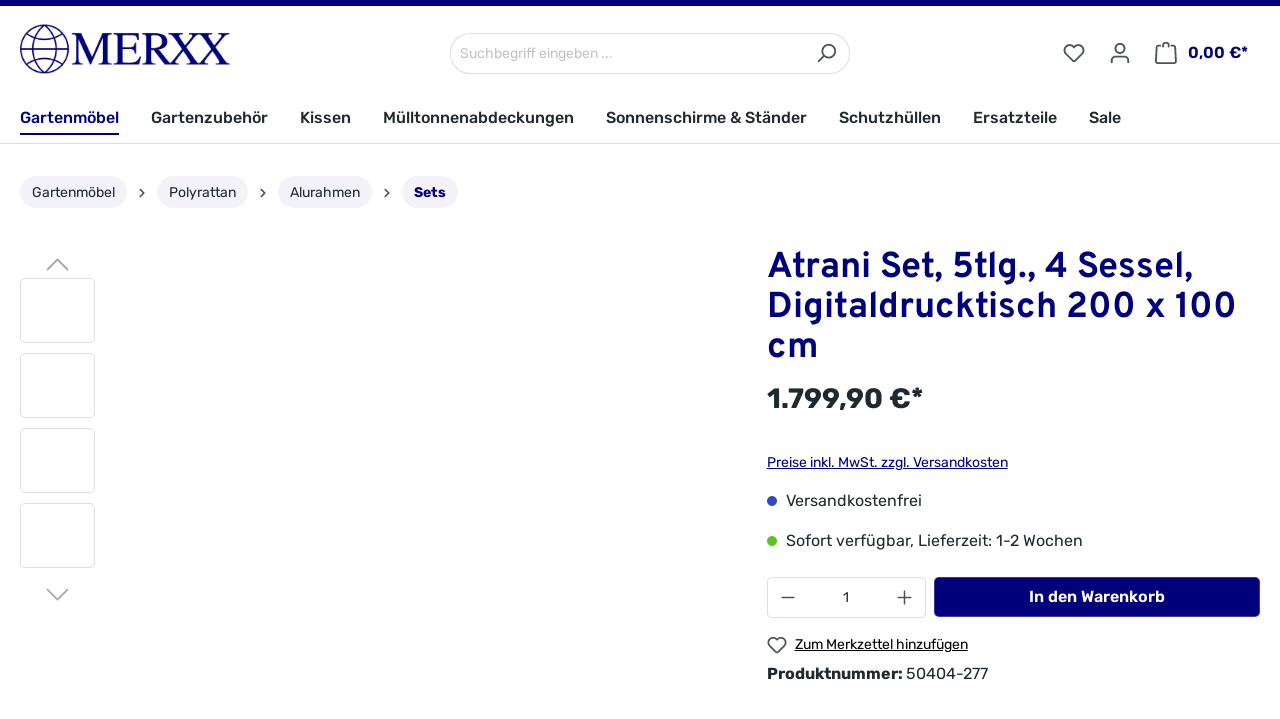

--- FILE ---
content_type: text/html; charset=UTF-8
request_url: https://www.merxx-shop.de/gartenmoebel/aluminium/aluminiumgeflecht/sets/2134/atrani-set-5tlg.-digitaldrucktisch-200-x-100-cm
body_size: 109641
content:
<!DOCTYPE html><html lang="de-DE" itemscope="itemscope" itemtype="https://schema.org/WebPage"><head><meta charset="utf-8"><meta name="viewport" content="width=device-width, initial-scale=1, shrink-to-fit=no"><meta name="author" content=""><meta name="robots" content="index,follow"><meta name="revisit-after" content="15 days"><meta name="keywords" content="gartenmöbel, gartenmöbel günstig, gartenmöbel set sale, terrassenmöbel, sale gartenmöbel, billige gartenmöbel, gartenmöbel einkauf, hochwertige gartenmöbel, klappsessel, klappsessel set, gartenstuhl mit fußstütze, gartenstuhl mit kissen, bequemer gartenst"><meta name="description" content="Atrani Set 5tlg. 4 Atrani Sessel, durch Gasdruck verstellbar, inkl. Auflagen 1 Digitaldrucktisch, 200 x 100 cm, Steinoptik, Aluminiumgestell mit Kunststoffgeflecht"><meta property="og:type" content="product"><meta property="og:site_name" content="MERXX Onlineshop"><meta property="og:url" content="https://www.merxx-shop.de/gartenmoebel/aluminium/aluminiumgeflecht/sets/2134/atrani-set-5tlg.-digitaldrucktisch-200-x-100-cm"><meta property="og:title" content="Atrani Set, 5tlg., 4 Sessel, Digitaldrucktisch 200 x 100 cm | 50404-277"><meta property="og:description" content="Atrani Set 5tlg. 4 Atrani Sessel, durch Gasdruck verstellbar, inkl. Auflagen 1 Digitaldrucktisch, 200 x 100 cm, Steinoptik, Aluminiumgestell mit Kunststoffgeflecht"><meta property="og:image" content="https://www.merxx-shop.de/media/8b/c8/3b/1704383942/50404-277-1grifn0ilmqjbi.jpg"><meta property="product:brand" content="Merxx"><meta property="product:price:amount" content="1799.9"><meta property="product:price:currency" content="EUR"><meta property="product:product_link" content="https://www.merxx-shop.de/gartenmoebel/aluminium/aluminiumgeflecht/sets/2134/atrani-set-5tlg.-digitaldrucktisch-200-x-100-cm"><meta name="twitter:card" content="product"><meta name="twitter:site" content="MERXX Onlineshop"><meta name="twitter:title" content="Atrani Set, 5tlg., 4 Sessel, Digitaldrucktisch 200 x 100 cm | 50404-277"><meta name="twitter:description" content="Atrani Set 5tlg. 4 Atrani Sessel, durch Gasdruck verstellbar, inkl. Auflagen 1 Digitaldrucktisch, 200 x 100 cm, Steinoptik, Aluminiumgestell mit Kunststoffgeflecht"><meta name="twitter:image" content="https://www.merxx-shop.de/media/8b/c8/3b/1704383942/50404-277-1grifn0ilmqjbi.jpg"><meta itemprop="copyrightHolder" content="MERXX Onlineshop"><meta itemprop="copyrightYear" content=""><meta itemprop="isFamilyFriendly" content="true"><meta itemprop="image" content="https://www.merxx-shop.de/media/90/28/4c/1708116307/Merxx_Logo.jpg"><link rel="shortcut icon" href="https://www.merxx-shop.de/media/28/f5/b3/1714649480/favicon.ico"><link rel="canonical" href="https://www.merxx-shop.de/gartenmoebel/aluminium/aluminiumgeflecht/sets/2134/atrani-set-5tlg.-digitaldrucktisch-200-x-100-cm"><title itemprop="name">Atrani Set, 5tlg., 4 Sessel, Digitaldrucktisch 200 x 100 cm | 50404-277</title><link rel="stylesheet" href="https://www.merxx-shop.de/theme/751fc7bd689a2758119dcaf861ba3187/css/all.css?1761655340"> <script>window.features={"V6_5_0_0":true,"v6.5.0.0":true,"V6_6_0_0":false,"v6.6.0.0":false,"V6_7_0_0":false,"v6.7.0.0":false,"VUE3":false,"vue3":false,"JOIN_FILTER":false,"join.filter":false,"MEDIA_PATH":false,"media.path":false,"ES_MULTILINGUAL_INDEX":false,"es.multilingual.index":false,"STOCK_HANDLING":false,"stock.handling":false,"ASYNC_THEME_COMPILATION":false,"async.theme.compilation":false};window.dataLayer=window.dataLayer||[];function gtag(){dataLayer.push(arguments);}
(()=>{const analyticsStorageEnabled=document.cookie.split(';').some((item)=>item.trim().includes('google-analytics-enabled=1'));const adsEnabled=document.cookie.split(';').some((item)=>item.trim().includes('google-ads-enabled=1'));gtag('consent','default',{'ad_user_data':adsEnabled?'granted':'denied','ad_storage':adsEnabled?'granted':'denied','ad_personalization':adsEnabled?'granted':'denied','analytics_storage':analyticsStorageEnabled?'granted':'denied'});})();window.shopwareAnalytics={trackingId:'',merchantConsent:true,debug:false,storefrontController:'Product',storefrontAction:'index',storefrontRoute:'frontend.detail.page',storefrontCmsPageType:null,};window.useDefaultCookieConsent=true;window.activeNavigationId='018cd4b9779c73da861084da4a76412a';window.router={'frontend.cart.offcanvas':'/checkout/offcanvas','frontend.cookie.offcanvas':'/cookie/offcanvas','frontend.checkout.finish.page':'/checkout/finish','frontend.checkout.info':'/widgets/checkout/info','frontend.menu.offcanvas':'/widgets/menu/offcanvas','frontend.cms.page':'/widgets/cms','frontend.cms.navigation.page':'/widgets/cms/navigation','frontend.account.addressbook':'/widgets/account/address-book','frontend.country.country-data':'/country/country-state-data','frontend.app-system.generate-token':'/app-system/Placeholder/generate-token',};window.salesChannelId='018cd4b9815b7385afab24c8f994a8af';window.router['frontend.shopware_analytics.customer.data']='/storefront/script/shopware-analytics-customer';window.breakpoints={"xs":0,"sm":576,"md":768,"lg":992,"xl":1200};window.customerLoggedInState=0;window.wishlistEnabled=1;window.themeAssetsPublicPath='https://www.merxx-shop.de/theme/018db25c7044728fa1c158dad7ee0a92/assets/';</script> <script src="https://www.merxx-shop.de/theme/751fc7bd689a2758119dcaf861ba3187/js/all.js?1761655340" defer></script></head><body class="is-ctl-product is-act-index"><noscript class="noscript-main"><div role="alert" class="alert alert-info alert-has-icon"> <span class="icon icon-info"><svg xmlns="http://www.w3.org/2000/svg" xmlns:xlink="http://www.w3.org/1999/xlink" width="24" height="24" viewBox="0 0 24 24"><defs><path d="M12 7c.5523 0 1 .4477 1 1s-.4477 1-1 1-1-.4477-1-1 .4477-1 1-1zm1 9c0 .5523-.4477 1-1 1s-1-.4477-1-1v-5c0-.5523.4477-1 1-1s1 .4477 1 1v5zm11-4c0 6.6274-5.3726 12-12 12S0 18.6274 0 12 5.3726 0 12 0s12 5.3726 12 12zM12 2C6.4772 2 2 6.4772 2 12s4.4772 10 10 10 10-4.4772 10-10S17.5228 2 12 2z" id="icons-default-info" /></defs><use xlink:href="#icons-default-info" fill="#758CA3" fill-rule="evenodd" /></svg></span> <div class="alert-content-container"><div class="alert-content"> Um unseren Shop in vollem Umfang nutzen zu können, empfehlen wir Ihnen Javascript in Ihrem Browser zu aktivieren. </div></div></div></noscript><header class="header-main"><div class="container"><div class="top-bar d-none d-lg-block"><nav class="top-bar-nav"></nav></div><div class="row align-items-center header-row"><div class="col-12 col-lg-auto header-logo-col"><div class="header-logo-main"><a class="header-logo-main-link" href="/" title="Zur Startseite gehen"><picture class="header-logo-picture"><source srcset="https://www.merxx-shop.de/media/7c/27/f8/1704383365/merxx_logo.jpg" media="(min-width: 768px) and (max-width: 991px)"><img src="https://www.merxx-shop.de/media/90/28/4c/1708116307/Merxx_Logo.jpg" alt="Zur Startseite gehen" class="img-fluid header-logo-main-img"></picture></a></div></div><div class="col-12 order-2 col-sm order-sm-1 header-search-col"><div class="row"><div class="col-sm-auto d-none d-sm-block d-lg-none"><div class="nav-main-toggle"> <button class="btn nav-main-toggle-btn header-actions-btn" type="button" data-offcanvas-menu="true" aria-label="Menü"> <span class="icon icon-stack"><svg xmlns="http://www.w3.org/2000/svg" xmlns:xlink="http://www.w3.org/1999/xlink" width="24" height="24" viewBox="0 0 24 24"><defs><path d="M3 13c-.5523 0-1-.4477-1-1s.4477-1 1-1h18c.5523 0 1 .4477 1 1s-.4477 1-1 1H3zm0-7c-.5523 0-1-.4477-1-1s.4477-1 1-1h18c.5523 0 1 .4477 1 1s-.4477 1-1 1H3zm0 14c-.5523 0-1-.4477-1-1s.4477-1 1-1h18c.5523 0 1 .4477 1 1s-.4477 1-1 1H3z" id="icons-default-stack" /></defs><use xlink:href="#icons-default-stack" fill="#758CA3" fill-rule="evenodd" /></svg></span> </button> </div></div><div class="col"><div class="collapse" id="searchCollapse"><div class="header-search"><form action="/search" method="get" data-search-form="true" data-search-widget-options='{&quot;searchWidgetMinChars&quot;:3}' data-url="/suggest?search=" class="header-search-form"><div class="input-group"><input type="search" name="search" class="form-control header-search-input" autocomplete="off" autocapitalize="off" placeholder="Suchbegriff eingeben ..." aria-label="Suchbegriff eingeben ..." value=""> <button type="submit" class="btn header-search-btn" aria-label="Suchen"> <span class="header-search-icon"> <span class="icon icon-search"><svg xmlns="http://www.w3.org/2000/svg" xmlns:xlink="http://www.w3.org/1999/xlink" width="24" height="24" viewBox="0 0 24 24"><defs><path d="M10.0944 16.3199 4.707 21.707c-.3905.3905-1.0237.3905-1.4142 0-.3905-.3905-.3905-1.0237 0-1.4142L8.68 14.9056C7.6271 13.551 7 11.8487 7 10c0-4.4183 3.5817-8 8-8s8 3.5817 8 8-3.5817 8-8 8c-1.8487 0-3.551-.627-4.9056-1.6801zM15 16c3.3137 0 6-2.6863 6-6s-2.6863-6-6-6-6 2.6863-6 6 2.6863 6 6 6z" id="icons-default-search" /></defs><use xlink:href="#icons-default-search" fill="#758CA3" fill-rule="evenodd" /></svg></span> </span> </button> </div></form></div></div></div></div></div><div class="col-12 order-1 col-sm-auto order-sm-2 header-actions-col"><div class="row g-0"><div class="col d-sm-none"><div class="menu-button"> <button class="btn nav-main-toggle-btn header-actions-btn" type="button" data-offcanvas-menu="true" aria-label="Menü"> <span class="icon icon-stack"><svg xmlns="http://www.w3.org/2000/svg" xmlns:xlink="http://www.w3.org/1999/xlink" width="24" height="24" viewBox="0 0 24 24"><use xlink:href="#icons-default-stack" fill="#758CA3" fill-rule="evenodd" /></svg></span> </button> </div></div><div class="col-auto d-sm-none"><div class="search-toggle"> <button class="btn header-actions-btn search-toggle-btn js-search-toggle-btn collapsed" type="button" data-bs-toggle="collapse" data-bs-target="#searchCollapse" aria-expanded="false" aria-controls="searchCollapse" aria-label="Suchen"> <span class="icon icon-search"><svg xmlns="http://www.w3.org/2000/svg" xmlns:xlink="http://www.w3.org/1999/xlink" width="24" height="24" viewBox="0 0 24 24"><use xlink:href="#icons-default-search" fill="#758CA3" fill-rule="evenodd" /></svg></span> </button> </div></div><div class="col-auto"><div class="header-wishlist"><a class="btn header-wishlist-btn header-actions-btn" href="/wishlist" title="Merkzettel" aria-label="Merkzettel"> <span class="header-wishlist-icon"> <span class="icon icon-heart"><svg xmlns="http://www.w3.org/2000/svg" xmlns:xlink="http://www.w3.org/1999/xlink" width="24" height="24" viewBox="0 0 24 24"><defs><path d="M20.0139 12.2998c1.8224-1.8224 1.8224-4.7772 0-6.5996-1.8225-1.8225-4.7772-1.8225-6.5997 0L12 7.1144l-1.4142-1.4142c-1.8225-1.8225-4.7772-1.8225-6.5997 0-1.8224 1.8224-1.8224 4.7772 0 6.5996l7.519 7.519a.7.7 0 0 0 .9899 0l7.5189-7.519zm1.4142 1.4142-7.519 7.519c-1.0543 1.0544-2.7639 1.0544-3.8183 0L2.572 13.714c-2.6035-2.6035-2.6035-6.8245 0-9.428 2.6035-2.6035 6.8246-2.6035 9.4281 0 2.6035-2.6035 6.8246-2.6035 9.428 0 2.6036 2.6035 2.6036 6.8245 0 9.428z" id="icons-default-heart" /></defs><use xlink:href="#icons-default-heart" fill="#758CA3" fill-rule="evenodd" /></svg></span> </span> <span class="badge bg-primary header-wishlist-badge" id="wishlist-basket" data-wishlist-storage="true" data-wishlist-storage-options="{&quot;listPath&quot;:&quot;\/wishlist\/list&quot;,&quot;mergePath&quot;:&quot;\/wishlist\/merge&quot;,&quot;pageletPath&quot;:&quot;\/wishlist\/merge\/pagelet&quot;}" data-wishlist-widget="true" data-wishlist-widget-options="{&quot;showCounter&quot;:true}"></span> </a></div></div><div class="col-auto"><div class="account-menu"><div class="dropdown"> <button class="btn account-menu-btn header-actions-btn" type="button" id="accountWidget" data-offcanvas-account-menu="true" data-bs-toggle="dropdown" aria-haspopup="true" aria-expanded="false" aria-label="Ihr Konto" title="Ihr Konto"> <span class="icon icon-avatar"><svg xmlns="http://www.w3.org/2000/svg" xmlns:xlink="http://www.w3.org/1999/xlink" width="24" height="24" viewBox="0 0 24 24"><defs><path d="M12 3C9.7909 3 8 4.7909 8 7c0 2.2091 1.7909 4 4 4 2.2091 0 4-1.7909 4-4 0-2.2091-1.7909-4-4-4zm0-2c3.3137 0 6 2.6863 6 6s-2.6863 6-6 6-6-2.6863-6-6 2.6863-6 6-6zM4 22.099c0 .5523-.4477 1-1 1s-1-.4477-1-1V20c0-2.7614 2.2386-5 5-5h10.0007c2.7614 0 5 2.2386 5 5v2.099c0 .5523-.4477 1-1 1s-1-.4477-1-1V20c0-1.6569-1.3431-3-3-3H7c-1.6569 0-3 1.3431-3 3v2.099z" id="icons-default-avatar" /></defs><use xlink:href="#icons-default-avatar" fill="#758CA3" fill-rule="evenodd" /></svg></span> </button> <div class="dropdown-menu dropdown-menu-end account-menu-dropdown js-account-menu-dropdown" aria-labelledby="accountWidget"><div class="offcanvas-header"> <button class="btn btn-light offcanvas-close js-offcanvas-close"> <span class="icon icon-x icon-sm"><svg xmlns="http://www.w3.org/2000/svg" xmlns:xlink="http://www.w3.org/1999/xlink" width="24" height="24" viewBox="0 0 24 24"><defs><path d="m10.5858 12-7.293-7.2929c-.3904-.3905-.3904-1.0237 0-1.4142.3906-.3905 1.0238-.3905 1.4143 0L12 10.5858l7.2929-7.293c.3905-.3904 1.0237-.3904 1.4142 0 .3905.3906.3905 1.0238 0 1.4143L13.4142 12l7.293 7.2929c.3904.3905.3904 1.0237 0 1.4142-.3906.3905-1.0238.3905-1.4143 0L12 13.4142l-7.2929 7.293c-.3905.3904-1.0237.3904-1.4142 0-.3905-.3906-.3905-1.0238 0-1.4143L10.5858 12z" id="icons-default-x" /></defs><use xlink:href="#icons-default-x" fill="#758CA3" fill-rule="evenodd" /></svg></span> Menü schließen </button> </div><div class="offcanvas-body"><div class="account-menu"><div class="dropdown-header account-menu-header"> Ihr Konto </div><div class="account-menu-login"><a href="/account/login" title="Anmelden" class="btn btn-primary account-menu-login-button"> Anmelden </a><div class="account-menu-register"> oder <a href="/account/login" title="Registrieren">registrieren</a></div></div><div class="account-menu-links"><div class="header-account-menu"><div class="card account-menu-inner"><div class="list-group list-group-flush account-aside-list-group"><a href="/account" title="Übersicht" class="list-group-item list-group-item-action account-aside-item"> Übersicht </a><a href="/account/profile" title="Persönliches Profil" class="list-group-item list-group-item-action account-aside-item"> Persönliches Profil </a><a href="/account/address" title="Adressen" class="list-group-item list-group-item-action account-aside-item"> Adressen </a><a href="/account/payment" title="Zahlungsarten" class="list-group-item list-group-item-action account-aside-item"> Zahlungsarten </a><a href="/account/order" title="Bestellungen" class="list-group-item list-group-item-action account-aside-item"> Bestellungen </a></div></div></div></div></div></div></div></div></div></div><div class="col-auto"><div class="header-cart" data-offcanvas-cart="true"><a class="btn header-cart-btn header-actions-btn" href="/checkout/cart" data-cart-widget="true" title="Warenkorb" aria-label="Warenkorb"> <span class="header-cart-icon"> <span class="icon icon-bag"><svg xmlns="http://www.w3.org/2000/svg" xmlns:xlink="http://www.w3.org/1999/xlink" width="24" height="24" viewBox="0 0 24 24"><defs><path d="M5.892 3c.5523 0 1 .4477 1 1s-.4477 1-1 1H3.7895a1 1 0 0 0-.9986.9475l-.7895 15c-.029.5515.3946 1.0221.9987 1.0525h17.8102c.5523 0 1-.4477.9986-1.0525l-.7895-15A1 1 0 0 0 20.0208 5H17.892c-.5523 0-1-.4477-1-1s.4477-1 1-1h2.1288c1.5956 0 2.912 1.249 2.9959 2.8423l.7894 15c.0035.0788.0035.0788.0042.1577 0 1.6569-1.3432 3-3 3H3c-.079-.0007-.079-.0007-.1577-.0041-1.6546-.0871-2.9253-1.499-2.8382-3.1536l.7895-15C.8775 4.249 2.1939 3 3.7895 3H5.892zm4 2c0 .5523-.4477 1-1 1s-1-.4477-1-1V3c0-1.6569 1.3432-3 3-3h2c1.6569 0 3 1.3431 3 3v2c0 .5523-.4477 1-1 1s-1-.4477-1-1V3c0-.5523-.4477-1-1-1h-2c-.5523 0-1 .4477-1 1v2z" id="icons-default-bag" /></defs><use xlink:href="#icons-default-bag" fill="#758CA3" fill-rule="evenodd" /></svg></span> </span> <span class="header-cart-total"> 0,00 €* </span> </a></div></div></div></div></div></div></header><div class="nav-main"><div class="main-navigation" id="mainNavigation" data-flyout-menu="true"><div class="container"><nav class="nav main-navigation-menu" itemscope="itemscope" itemtype="http://schema.org/SiteNavigationElement"><a class="nav-link main-navigation-link nav-item-018cd4b9754e73b2b3c4bf54be0dd649 active" href="https://www.merxx-shop.de/Gartenmoebel/" itemprop="url" data-flyout-menu-trigger="018cd4b9754e73b2b3c4bf54be0dd649" title="Gartenmöbel"><div class="main-navigation-link-text"> <span itemprop="name">Gartenmöbel</span> </div></a><a class="nav-link main-navigation-link nav-item-018cd4b9754f7388983926022a04eaba " href="https://www.merxx-shop.de/Gartenzubehoer/" itemprop="url" data-flyout-menu-trigger="018cd4b9754f7388983926022a04eaba" title="Gartenzubehör"><div class="main-navigation-link-text"> <span itemprop="name">Gartenzubehör</span> </div></a><a class="nav-link main-navigation-link nav-item-018cd4b97550724ba92649e8f1a97023 " href="https://www.merxx-shop.de/Kissen/" itemprop="url" data-flyout-menu-trigger="018cd4b97550724ba92649e8f1a97023" title="Kissen"><div class="main-navigation-link-text"> <span itemprop="name">Kissen</span> </div></a><a class="nav-link main-navigation-link nav-item-018cd4b97550724ba92649e8f4c848ec " href="https://www.merxx-shop.de/Muelltonnenabdeckungen/" itemprop="url" title="Mülltonnenabdeckungen"><div class="main-navigation-link-text"> <span itemprop="name">Mülltonnenabdeckungen</span> </div></a><a class="nav-link main-navigation-link nav-item-018cd4b97557714c9aa4ac6b3f88375f " href="https://www.merxx-shop.de/Gartenmoebel/Sonnenschirm-Staender/" itemprop="url" title="Sonnenschirme &amp; Ständer"><div class="main-navigation-link-text"> <span itemprop="name">Sonnenschirme &amp; Ständer</span> </div></a><a class="nav-link main-navigation-link nav-item-018cd4b975587129bd1eb8e3288a8a8a " href="https://www.merxx-shop.de/Gartenmoebel/Schutzhuellen/" itemprop="url" title="Schutzhüllen"><div class="main-navigation-link-text"> <span itemprop="name">Schutzhüllen</span> </div></a><a class="nav-link main-navigation-link nav-item-018cd4b97550724ba92649e8f93abda8 " href="https://www.merxx-shop.de/Ersatzteile/" itemprop="url" title="Ersatzteile"><div class="main-navigation-link-text"> <span itemprop="name">Ersatzteile</span> </div></a><a class="nav-link main-navigation-link nav-item-018cd4b9755173c3a0b2d3cf634e614b " href="https://www.merxx-shop.de/Sale/" itemprop="url" title="Sale"><div class="main-navigation-link-text"> <span itemprop="name">Sale</span> </div></a></nav><div class="main-navigation-controls position-relative" data-menu-controls="true" aria-label="Menu Navigation" tabindex="0"> <button class="main-navigation-controls-prev" tabindex="-1" data-controls="prev" hidden> <span class="icon icon-arrow-head-left"><svg xmlns="http://www.w3.org/2000/svg" xmlns:xlink="http://www.w3.org/1999/xlink" width="24" height="24" viewBox="0 0 24 24"><defs><path id="icons-default-arrow-head-left" d="m12.5 7.9142 10.2929 10.293c.3905.3904 1.0237.3904 1.4142 0 .3905-.3906.3905-1.0238 0-1.4143l-11-11c-.3905-.3905-1.0237-.3905-1.4142 0l-11 11c-.3905.3905-.3905 1.0237 0 1.4142.3905.3905 1.0237.3905 1.4142 0L12.5 7.9142z" /></defs><use transform="matrix(0 1 1 0 .5 -.5)" xlink:href="#icons-default-arrow-head-left" fill="#758CA3" fill-rule="evenodd" /></svg></span> </button> <button class="main-navigation-controls-next" tabindex="-1" data-controls="next" hidden> <span class="icon icon-arrow-head-right"><svg xmlns="http://www.w3.org/2000/svg" xmlns:xlink="http://www.w3.org/1999/xlink" width="24" height="24" viewBox="0 0 24 24"><defs><path id="icons-default-arrow-head-right" d="m11.5 7.9142 10.2929 10.293c.3905.3904 1.0237.3904 1.4142 0 .3905-.3906.3905-1.0238 0-1.4143l-11-11c-.3905-.3905-1.0237-.3905-1.4142 0l-11 11c-.3905.3905-.3905 1.0237 0 1.4142.3905.3905 1.0237.3905 1.4142 0L11.5 7.9142z" /></defs><use transform="rotate(90 11.5 12)" xlink:href="#icons-default-arrow-head-right" fill="#758CA3" fill-rule="evenodd" /></svg></span> </button> </div></div><div class="navigation-flyouts"><div class="navigation-flyout" data-flyout-menu-id="018cd4b9754e73b2b3c4bf54be0dd649"><div class="container"><div class="row navigation-flyout-bar"><div class="navigation-flyout-close js-close-flyout-menu"> <span class="icon icon-x"><svg xmlns="http://www.w3.org/2000/svg" xmlns:xlink="http://www.w3.org/1999/xlink" width="24" height="24" viewBox="0 0 24 24"><use xlink:href="#icons-default-x" fill="#758CA3" fill-rule="evenodd" /></svg></span> </div></div><div class="row navigation-flyout-content"><div class="col-7 col-xl-8 navigation-flyout-categories-wrapper"><div class="navigation-flyout-categories"><div class="row navigation-flyout-categories is-level-0"><div class="col-4 navigation-flyout-col"><a class="nav-item nav-link navigation-flyout-link is-level-0" href="https://www.merxx-shop.de/Gartenmoebel/Holz/" itemprop="url" title="Holz"> <span itemprop="name">Holz</span> </a><div class="navigation-flyout-categories is-level-1"><div class="navigation-flyout-col"><a class="nav-item nav-link navigation-flyout-link is-level-1" href="https://www.merxx-shop.de/Gartenmoebel/Holz/Akazie/" itemprop="url" title="Akazie"> <span itemprop="name">Akazie</span> </a><div class="navigation-flyout-categories is-level-2"></div></div><div class="navigation-flyout-col"><a class="nav-item nav-link navigation-flyout-link is-level-1" href="https://www.merxx-shop.de/Gartenmoebel/Holz/Eukalyptus/" itemprop="url" title="Eukalyptus"> <span itemprop="name">Eukalyptus</span> </a><div class="navigation-flyout-categories is-level-2"></div></div><div class="navigation-flyout-col"><a class="nav-item nav-link navigation-flyout-link is-level-1" href="https://www.merxx-shop.de/Gartenmoebel/Holz/Kiefer/" itemprop="url" title="Kiefer"> <span itemprop="name">Kiefer</span> </a><div class="navigation-flyout-categories is-level-2"></div></div></div></div><div class="col-4 navigation-flyout-col"><a class="nav-item nav-link navigation-flyout-link is-level-0" href="https://www.merxx-shop.de/Gartenmoebel/Textil/" itemprop="url" title="Textil"> <span itemprop="name">Textil</span> </a><div class="navigation-flyout-categories is-level-1"><div class="navigation-flyout-col"><a class="nav-item nav-link navigation-flyout-link is-level-1" href="https://www.merxx-shop.de/Gartenmoebel/Textil/Alurahmen/" itemprop="url" title="Alurahmen"> <span itemprop="name">Alurahmen</span> </a><div class="navigation-flyout-categories is-level-2"></div></div><div class="navigation-flyout-col"><a class="nav-item nav-link navigation-flyout-link is-level-1" href="https://www.merxx-shop.de/Gartenmoebel/Textil/Stahlrahmen/" itemprop="url" title="Stahlrahmen"> <span itemprop="name">Stahlrahmen</span> </a><div class="navigation-flyout-categories is-level-2"></div></div></div></div><div class="col-4 navigation-flyout-col"><a class="nav-item nav-link navigation-flyout-link is-level-0 active" href="https://www.merxx-shop.de/Gartenmoebel/Polyrattan/" itemprop="url" title="Polyrattan"> <span itemprop="name">Polyrattan</span> </a><div class="navigation-flyout-categories is-level-1"><div class="navigation-flyout-col"><a class="nav-item nav-link navigation-flyout-link is-level-1 active" href="https://www.merxx-shop.de/Gartenmoebel/Polyrattan/Alurahmen/" itemprop="url" title="Alurahmen"> <span itemprop="name">Alurahmen</span> </a><div class="navigation-flyout-categories is-level-2"><div class="navigation-flyout-col"><a class="nav-item nav-link navigation-flyout-link is-level-2 active" href="https://www.merxx-shop.de/Gartenmoebel/Polyrattan/Alurahmen/Sets/" itemprop="url" title="Sets"> <span itemprop="name">Sets</span> </a><div class="navigation-flyout-categories is-level-3"></div></div></div></div><div class="navigation-flyout-col"><a class="nav-item nav-link navigation-flyout-link is-level-1" href="https://www.merxx-shop.de/Gartenmoebel/Polyrattan/Stahlrahmen/" itemprop="url" title="Stahlrahmen"> <span itemprop="name">Stahlrahmen</span> </a><div class="navigation-flyout-categories is-level-2"></div></div></div></div><div class="col-4 navigation-flyout-col"><a class="nav-item nav-link navigation-flyout-link is-level-0" href="https://www.merxx-shop.de/Gartenmoebel/Edelstahl/" itemprop="url" title="Edelstahl"> <span itemprop="name">Edelstahl</span> </a><div class="navigation-flyout-categories is-level-1"><div class="navigation-flyout-col"><a class="nav-item nav-link navigation-flyout-link is-level-1" href="https://www.merxx-shop.de/Gartenmoebel/Edelstahl/Edelstahl-mit-Holz/" itemprop="url" title="Edelstahl mit Holz"> <span itemprop="name">Edelstahl mit Holz</span> </a><div class="navigation-flyout-categories is-level-2"></div></div><div class="navigation-flyout-col"><a class="nav-item nav-link navigation-flyout-link is-level-1" href="https://www.merxx-shop.de/Gartenmoebel/Edelstahl/Edelstahl-mit-Textil/" itemprop="url" title="Edelstahl mit Textil"> <span itemprop="name">Edelstahl mit Textil</span> </a><div class="navigation-flyout-categories is-level-2"></div></div></div></div><div class="col-4 navigation-flyout-col"><a class="nav-item nav-link navigation-flyout-link is-level-0" href="https://www.merxx-shop.de/Gartenmoebel/Metall/" itemprop="url" title="Metall"> <span itemprop="name">Metall</span> </a><div class="navigation-flyout-categories is-level-1"><div class="navigation-flyout-col"><a class="nav-item nav-link navigation-flyout-link is-level-1" href="https://www.merxx-shop.de/Gartenmoebel/Metall/Aluminiumguss/" itemprop="url" title="Aluminiumguss"> <span itemprop="name">Aluminiumguss</span> </a><div class="navigation-flyout-categories is-level-2"></div></div><div class="navigation-flyout-col"><a class="nav-item nav-link navigation-flyout-link is-level-1" href="https://www.merxx-shop.de/Gartenmoebel/Metall/Aluminiumgeflecht/" itemprop="url" title="Aluminiumgeflecht"> <span itemprop="name">Aluminiumgeflecht</span> </a><div class="navigation-flyout-categories is-level-2"></div></div><div class="navigation-flyout-col"><a class="nav-item nav-link navigation-flyout-link is-level-1" href="https://www.merxx-shop.de/Gartenmoebel/Metall/Stahlgeflecht/" itemprop="url" title="Stahlgeflecht"> <span itemprop="name">Stahlgeflecht</span> </a><div class="navigation-flyout-categories is-level-2"></div></div><div class="navigation-flyout-col"><a class="nav-item nav-link navigation-flyout-link is-level-1" href="https://www.merxx-shop.de/Gartenmoebel/Metall/Aluminium/" itemprop="url" title="Aluminium"> <span itemprop="name">Aluminium</span> </a><div class="navigation-flyout-categories is-level-2"></div></div></div></div><div class="col-4 navigation-flyout-col"><a class="nav-item nav-link navigation-flyout-link is-level-0" href="https://www.merxx-shop.de/Gartenmoebel/Metall-mit-Holz/" itemprop="url" title="Metall mit Holz"> <span itemprop="name">Metall mit Holz</span> </a><div class="navigation-flyout-categories is-level-1"><div class="navigation-flyout-col"><a class="nav-item nav-link navigation-flyout-link is-level-1" href="https://www.merxx-shop.de/Gartenmoebel/Metall-mit-Holz/Aluminium-mit-Akazienholz/" itemprop="url" title="Aluminium mit Akazienholz"> <span itemprop="name">Aluminium mit Akazienholz</span> </a><div class="navigation-flyout-categories is-level-2"></div></div><div class="navigation-flyout-col"><a class="nav-item nav-link navigation-flyout-link is-level-1" href="https://www.merxx-shop.de/Gartenmoebel/Metall-mit-Holz/Flachstahl-mit-Belattung/" itemprop="url" title="Flachstahl mit Belattung"> <span itemprop="name">Flachstahl mit Belattung</span> </a><div class="navigation-flyout-categories is-level-2"></div></div></div></div><div class="col-4 navigation-flyout-col"><a class="nav-item nav-link navigation-flyout-link is-level-0" href="https://www.merxx-shop.de/Gartenmoebel/Metall-mit-Polywood/" itemprop="url" title="Metall mit Polywood"> <span itemprop="name">Metall mit Polywood</span> </a><div class="navigation-flyout-categories is-level-1"><div class="navigation-flyout-col"><a class="nav-item nav-link navigation-flyout-link is-level-1" href="https://www.merxx-shop.de/Gartenmoebel/Metall-mit-Polywood/Aluminium-mit-Polywood/" itemprop="url" title="Aluminium mit Polywood"> <span itemprop="name">Aluminium mit Polywood</span> </a><div class="navigation-flyout-categories is-level-2"></div></div><div class="navigation-flyout-col"><a class="nav-item nav-link navigation-flyout-link is-level-1" href="https://www.merxx-shop.de/Gartenmoebel/Metall-mit-Polywood/Stahl-mit-Polywood/" itemprop="url" title="Stahl mit Polywood"> <span itemprop="name">Stahl mit Polywood</span> </a><div class="navigation-flyout-categories is-level-2"></div></div></div></div></div></div></div><div class="col-5 col-xl-4 navigation-flyout-teaser-wrapper"><div class="navigation-flyout-teaser"><div class="navigation-flyout-teaser-title"><a class="navigation-flyout-teaser-title-link" href="https://www.merxx-shop.de/Gartenmoebel/" title="Gartenmöbel"> Gartenmöbel </a></div><div class="navigation-flyout-teaser-description"> Entdecken Sie die vielfältige Welt der Gartenmöbel! Von zeitlosen Aluminium über rustikales Holz, das natürlichen Charme ausstrahlt, bis hin zu luxuriösen Rattanmöbeln, die einen Hauch von Exklusivität in Ihren Außenbereich bringen. Egal ob... </div><a class="btn btn-outline-primary navigation-flyout-teaser-description-more" href="https://www.merxx-shop.de/Gartenmoebel/" itemprop="url" title="Gartenmöbel"> Zur Kategorie <span class="icon icon-arrow-right icon-primary"><svg xmlns="http://www.w3.org/2000/svg" xmlns:xlink="http://www.w3.org/1999/xlink" width="16" height="16" viewBox="0 0 16 16"><defs><path id="icons-solid-arrow-right" d="M6.7071 6.2929c-.3905-.3905-1.0237-.3905-1.4142 0-.3905.3905-.3905 1.0237 0 1.4142l3 3c.3905.3905 1.0237.3905 1.4142 0l3-3c.3905-.3905.3905-1.0237 0-1.4142-.3905-.3905-1.0237-.3905-1.4142 0L9 8.5858l-2.2929-2.293z" /></defs><use transform="rotate(-90 9 8.5)" xlink:href="#icons-solid-arrow-right" fill="#758CA3" fill-rule="evenodd" /></svg></span> </a></div></div></div></div></div><div class="navigation-flyout" data-flyout-menu-id="018cd4b9754f7388983926022a04eaba"><div class="container"><div class="row navigation-flyout-bar"><div class="navigation-flyout-close js-close-flyout-menu"> <span class="icon icon-x"><svg xmlns="http://www.w3.org/2000/svg" xmlns:xlink="http://www.w3.org/1999/xlink" width="24" height="24" viewBox="0 0 24 24"><use xlink:href="#icons-default-x" fill="#758CA3" fill-rule="evenodd" /></svg></span> </div></div><div class="row navigation-flyout-content"><div class="col-7 col-xl-8 navigation-flyout-categories-wrapper"><div class="navigation-flyout-categories"><div class="row navigation-flyout-categories is-level-0"><div class="col-4 navigation-flyout-col"><a class="nav-item nav-link navigation-flyout-link is-level-0" href="https://www.merxx-shop.de/Gartenzubehoer/Moebel-fuer-den-Garten/" itemprop="url" title="Zubehör für den Garten"> <span itemprop="name">Zubehör für den Garten</span> </a><div class="navigation-flyout-categories is-level-1"></div></div><div class="col-4 navigation-flyout-col"><a class="nav-item nav-link navigation-flyout-link is-level-0" href="https://www.merxx-shop.de/Gartenzubehoer/Sichtschutz-Rankhilfen/" itemprop="url" title="Sichtschutz &amp; Rankhilfen"> <span itemprop="name">Sichtschutz &amp; Rankhilfen</span> </a><div class="navigation-flyout-categories is-level-1"></div></div></div></div></div><div class="col-5 col-xl-4 navigation-flyout-teaser-wrapper"><div class="navigation-flyout-teaser"><div class="navigation-flyout-teaser-title"><a class="navigation-flyout-teaser-title-link" href="https://www.merxx-shop.de/Gartenzubehoer/" title="Gartenzubehör"> Gartenzubehör </a></div><div class="navigation-flyout-teaser-description"> Zubehör für den Garten Bei unserem Gartenzubehör finden Sie alles, was Sie für Ihren Garten benötigen – von eleganten Sichtschutzelementen und trendigen Paravents bis hin zu praktischen Gartenspültischen und stilvollen Sideboards. Verleihen... </div><a class="btn btn-outline-primary navigation-flyout-teaser-description-more" href="https://www.merxx-shop.de/Gartenzubehoer/" itemprop="url" title="Gartenzubehör"> Zur Kategorie <span class="icon icon-arrow-right icon-primary"><svg xmlns="http://www.w3.org/2000/svg" xmlns:xlink="http://www.w3.org/1999/xlink" width="16" height="16" viewBox="0 0 16 16"><use transform="rotate(-90 9 8.5)" xlink:href="#icons-solid-arrow-right" fill="#758CA3" fill-rule="evenodd" /></svg></span> </a></div></div></div></div></div><div class="navigation-flyout" data-flyout-menu-id="018cd4b97550724ba92649e8f1a97023"><div class="container"><div class="row navigation-flyout-bar"><div class="navigation-flyout-close js-close-flyout-menu"> <span class="icon icon-x"><svg xmlns="http://www.w3.org/2000/svg" xmlns:xlink="http://www.w3.org/1999/xlink" width="24" height="24" viewBox="0 0 24 24"><use xlink:href="#icons-default-x" fill="#758CA3" fill-rule="evenodd" /></svg></span> </div></div><div class="row navigation-flyout-content"><div class="col-7 col-xl-8 navigation-flyout-categories-wrapper"><div class="navigation-flyout-categories"><div class="row navigation-flyout-categories is-level-0"><div class="col-4 navigation-flyout-col"><a class="nav-item nav-link navigation-flyout-link is-level-0" href="https://www.merxx-shop.de/Kissen/Sessel/" itemprop="url" title="Sessel"> <span itemprop="name">Sessel</span> </a><div class="navigation-flyout-categories is-level-1"></div></div><div class="col-4 navigation-flyout-col"><a class="nav-item nav-link navigation-flyout-link is-level-0" href="https://www.merxx-shop.de/Kissen/Hohlehner/" itemprop="url" title="Hochlehner"> <span itemprop="name">Hochlehner</span> </a><div class="navigation-flyout-categories is-level-1"></div></div><div class="col-4 navigation-flyout-col"><a class="nav-item nav-link navigation-flyout-link is-level-0" href="https://www.merxx-shop.de/Kissen/Baenke/" itemprop="url" title="Bänke"> <span itemprop="name">Bänke</span> </a><div class="navigation-flyout-categories is-level-1"></div></div><div class="col-4 navigation-flyout-col"><a class="nav-item nav-link navigation-flyout-link is-level-0" href="https://www.merxx-shop.de/Kissen/Liegen/" itemprop="url" title="Liegen"> <span itemprop="name">Liegen</span> </a><div class="navigation-flyout-categories is-level-1"></div></div></div></div></div><div class="col-5 col-xl-4 navigation-flyout-teaser-wrapper"><div class="navigation-flyout-teaser"><div class="navigation-flyout-teaser-title"><a class="navigation-flyout-teaser-title-link" href="https://www.merxx-shop.de/Kissen/" title="Kissen"> Kissen </a></div><div class="navigation-flyout-teaser-description"> Komfort und Gemütlichkeit mit unseren Gartenkissen Ob für Sessel, Bänke, Hohlehner oder Liegen – unsere Kissen verwandeln Ihren Garten in Ihren neuen Lieblingsplatz der Entspannung. Genießen Sie erholsame Stunden im Freien, umgeben von weichen... </div><a class="btn btn-outline-primary navigation-flyout-teaser-description-more" href="https://www.merxx-shop.de/Kissen/" itemprop="url" title="Kissen"> Zur Kategorie <span class="icon icon-arrow-right icon-primary"><svg xmlns="http://www.w3.org/2000/svg" xmlns:xlink="http://www.w3.org/1999/xlink" width="16" height="16" viewBox="0 0 16 16"><use transform="rotate(-90 9 8.5)" xlink:href="#icons-solid-arrow-right" fill="#758CA3" fill-rule="evenodd" /></svg></span> </a></div></div></div></div></div></div></div></div><div class="d-none js-navigation-offcanvas-initial-content"><div class="offcanvas-header"> <button class="btn btn-light offcanvas-close js-offcanvas-close"> <span class="icon icon-x icon-sm"><svg xmlns="http://www.w3.org/2000/svg" xmlns:xlink="http://www.w3.org/1999/xlink" width="24" height="24" viewBox="0 0 24 24"><use xlink:href="#icons-default-x" fill="#758CA3" fill-rule="evenodd" /></svg></span> Menü schließen </button> </div><div class="offcanvas-body"><nav class="nav navigation-offcanvas-actions"></nav><div class="navigation-offcanvas-container js-navigation-offcanvas"><div class="navigation-offcanvas-overlay-content js-navigation-offcanvas-overlay-content"><a class="nav-item nav-link is-home-link navigation-offcanvas-link js-navigation-offcanvas-link" href="/widgets/menu/offcanvas" itemprop="url" title="Zeige alle Kategorien"> <span class="navigation-offcanvas-link-icon js-navigation-offcanvas-loading-icon"> <span class="icon icon-stack"><svg xmlns="http://www.w3.org/2000/svg" xmlns:xlink="http://www.w3.org/1999/xlink" width="24" height="24" viewBox="0 0 24 24"><use xlink:href="#icons-default-stack" fill="#758CA3" fill-rule="evenodd" /></svg></span> </span> <span itemprop="name"> Zeige alle Kategorien </span> </a><a class="nav-item nav-link navigation-offcanvas-headline" href="https://www.merxx-shop.de/Gartenmoebel/Polyrattan/Alurahmen/Sets/" itemprop="url"> <span itemprop="name"> Sets </span> </a><a class="nav-item nav-link is-back-link navigation-offcanvas-link js-navigation-offcanvas-link" href="/widgets/menu/offcanvas?navigationId=018cd4b977867085a063878af85902e1" itemprop="url" title="Zurück"> <span class="navigation-offcanvas-link-icon js-navigation-offcanvas-loading-icon"> <span class="icon icon-arrow-medium-left icon-sm"><svg xmlns="http://www.w3.org/2000/svg" xmlns:xlink="http://www.w3.org/1999/xlink" width="16" height="16" viewBox="0 0 16 16"><defs><path id="icons-solid-arrow-medium-left" d="M4.7071 5.2929c-.3905-.3905-1.0237-.3905-1.4142 0-.3905.3905-.3905 1.0237 0 1.4142l4 4c.3905.3905 1.0237.3905 1.4142 0l4-4c.3905-.3905.3905-1.0237 0-1.4142-.3905-.3905-1.0237-.3905-1.4142 0L8 8.5858l-3.2929-3.293z" /></defs><use transform="matrix(0 -1 -1 0 16 16)" xlink:href="#icons-solid-arrow-medium-left" fill="#758CA3" fill-rule="evenodd" /></svg></span> </span> <span itemprop="name"> Zurück </span> </a><ul class="list-unstyled navigation-offcanvas-list"><li class="navigation-offcanvas-list-item"><a class="nav-item nav-link navigation-offcanvas-link is-current-category" href="https://www.merxx-shop.de/Gartenmoebel/Polyrattan/Alurahmen/Sets/" itemprop="url" title="Sets"> <span itemprop="name"> Sets anzeigen </span> </a></li></ul></div></div></div></div><main class="content-main"><div class="container image-bg-container"></div><div class="flashbags container"></div><div class="container"><div class="container-main"><nav aria-label="breadcrumb"><ol class="breadcrumb" itemscope itemtype="https://schema.org/BreadcrumbList"><li class="breadcrumb-item" itemprop="itemListElement" itemscope itemtype="https://schema.org/ListItem"><a href="https://www.merxx-shop.de/Gartenmoebel/" class="breadcrumb-link " title="Gartenmöbel" itemprop="item"><link itemprop="url" href="https://www.merxx-shop.de/Gartenmoebel/"> <span class="breadcrumb-title" itemprop="name">Gartenmöbel</span> </a><meta itemprop="position" content="1"></li><div class="breadcrumb-placeholder" aria-hidden="true"> <span class="icon icon-arrow-medium-right icon-fluid"><svg xmlns="http://www.w3.org/2000/svg" xmlns:xlink="http://www.w3.org/1999/xlink" width="16" height="16" viewBox="0 0 16 16"><defs><path id="icons-solid-arrow-medium-right" d="M4.7071 5.2929c-.3905-.3905-1.0237-.3905-1.4142 0-.3905.3905-.3905 1.0237 0 1.4142l4 4c.3905.3905 1.0237.3905 1.4142 0l4-4c.3905-.3905.3905-1.0237 0-1.4142-.3905-.3905-1.0237-.3905-1.4142 0L8 8.5858l-3.2929-3.293z" /></defs><use transform="rotate(-90 8 8)" xlink:href="#icons-solid-arrow-medium-right" fill="#758CA3" fill-rule="evenodd" /></svg></span> </div><li class="breadcrumb-item" itemprop="itemListElement" itemscope itemtype="https://schema.org/ListItem"><a href="https://www.merxx-shop.de/Gartenmoebel/Polyrattan/" class="breadcrumb-link " title="Polyrattan" itemprop="item"><link itemprop="url" href="https://www.merxx-shop.de/Gartenmoebel/Polyrattan/"> <span class="breadcrumb-title" itemprop="name">Polyrattan</span> </a><meta itemprop="position" content="2"></li><div class="breadcrumb-placeholder" aria-hidden="true"> <span class="icon icon-arrow-medium-right icon-fluid"><svg xmlns="http://www.w3.org/2000/svg" xmlns:xlink="http://www.w3.org/1999/xlink" width="16" height="16" viewBox="0 0 16 16"><use transform="rotate(-90 8 8)" xlink:href="#icons-solid-arrow-medium-right" fill="#758CA3" fill-rule="evenodd" /></svg></span> </div><li class="breadcrumb-item" itemprop="itemListElement" itemscope itemtype="https://schema.org/ListItem"><a href="https://www.merxx-shop.de/Gartenmoebel/Polyrattan/Alurahmen/" class="breadcrumb-link " title="Alurahmen" itemprop="item"><link itemprop="url" href="https://www.merxx-shop.de/Gartenmoebel/Polyrattan/Alurahmen/"> <span class="breadcrumb-title" itemprop="name">Alurahmen</span> </a><meta itemprop="position" content="3"></li><div class="breadcrumb-placeholder" aria-hidden="true"> <span class="icon icon-arrow-medium-right icon-fluid"><svg xmlns="http://www.w3.org/2000/svg" xmlns:xlink="http://www.w3.org/1999/xlink" width="16" height="16" viewBox="0 0 16 16"><use transform="rotate(-90 8 8)" xlink:href="#icons-solid-arrow-medium-right" fill="#758CA3" fill-rule="evenodd" /></svg></span> </div><li class="breadcrumb-item" aria-current="page" itemprop="itemListElement" itemscope itemtype="https://schema.org/ListItem"><a href="https://www.merxx-shop.de/Gartenmoebel/Polyrattan/Alurahmen/Sets/" class="breadcrumb-link is-active" title="Sets" itemprop="item"><link itemprop="url" href="https://www.merxx-shop.de/Gartenmoebel/Polyrattan/Alurahmen/Sets/"> <span class="breadcrumb-title" itemprop="name">Sets</span> </a><meta itemprop="position" content="4"></li></ol></nav><div class="product-detail" itemscope itemtype="https://schema.org/Product"><div class="product-detail-content"><div class="row product-detail-main"><div class="col-lg-7 product-detail-media"><div class="cms-element-"><div class="row gallery-slider-row is-loading js-gallery-zoom-modal-container" data-magnifier-options='{"keepAspectRatioOnZoom":false}' data-gallery-slider="true" data-gallery-slider-options='{&quot;slider&quot;:{&quot;navPosition&quot;:&quot;bottom&quot;,&quot;speed&quot;:500,&quot;gutter&quot;:5,&quot;controls&quot;:true,&quot;autoHeight&quot;:false,&quot;startIndex&quot;:1},&quot;thumbnailSlider&quot;:{&quot;items&quot;:5,&quot;slideBy&quot;:4,&quot;controls&quot;:true,&quot;startIndex&quot;:1,&quot;responsive&quot;:{&quot;xs&quot;:{&quot;enabled&quot;:false,&quot;controls&quot;:false},&quot;sm&quot;:{&quot;enabled&quot;:false,&quot;controls&quot;:false},&quot;md&quot;:{&quot;axis&quot;:&quot;vertical&quot;},&quot;lg&quot;:{&quot;axis&quot;:&quot;vertical&quot;},&quot;xl&quot;:{&quot;axis&quot;:&quot;vertical&quot;},&quot;xxl&quot;:{&quot;axis&quot;:&quot;vertical&quot;}}}}'><div class="gallery-slider-col col order-1 order-md-2" data-zoom-modal="true"><div class="base-slider gallery-slider"><div class="gallery-slider-container" data-gallery-slider-container="true"><div class="gallery-slider-item-container"><div class="gallery-slider-item is-contain js-magnifier-container" style="min-height: 430px"><img src="[data-uri]" data-src="https://www.merxx-shop.de/media/8b/c8/3b/1704383942/50404-277-1grifn0ilmqjbi.jpg" data-srcset="https://www.merxx-shop.de/media/8b/c8/3b/1704383942/50404-277-1grifn0ilmqjbi.jpg 1281w, https://www.merxx-shop.de/thumbnail/8b/c8/3b/1704383942/50404-277-1grifn0ilmqjbi_1280x1280.jpg 1280w, https://www.merxx-shop.de/thumbnail/8b/c8/3b/1704383942/50404-277-1grifn0ilmqjbi_600x600.jpg 600w, https://www.merxx-shop.de/thumbnail/8b/c8/3b/1704383942/50404-277-1grifn0ilmqjbi_200x200.jpg 200w" data-sizes="auto" data-aspectratio="1.4995766299746" data-parent-fit="contain" class="frosh-proc lazyload img-fluid gallery-slider-image magnifier-image js-magnifier-image" alt="Atrani Set, 5tlg., 4 Sessel, Digitaldrucktisch 200 x 100 cm" title="50404-277-1GRifN0ilMQjBi" data-full-image="https://www.merxx-shop.de/media/8b/c8/3b/1704383942/50404-277-1grifn0ilmqjbi.jpg" data-object-fit="contain" itemprop="image" content="https://www.merxx-shop.de/media/8b/c8/3b/1704383942/50404-277-1grifn0ilmqjbi.jpg" fetchpriority="high" style="aspect-ratio:1.4995766299746;" /></div></div><div class="gallery-slider-item-container"><div class="gallery-slider-item is-contain js-magnifier-container" style="min-height: 430px"><img src="[data-uri]" data-src="https://www.merxx-shop.de/media/74/e4/0e/1740993248/50404-277%20%284%29.jpg" data-srcset="https://www.merxx-shop.de/media/74/e4/0e/1740993248/50404-277%20%284%29.jpg 801w, https://www.merxx-shop.de/thumbnail/74/e4/0e/1740993248/50404-277%20%284%29_800x800.jpg 800w, https://www.merxx-shop.de/thumbnail/74/e4/0e/1740993248/50404-277%20%284%29_400x400.jpg 400w, https://www.merxx-shop.de/thumbnail/74/e4/0e/1740993248/50404-277%20%284%29_280x280.jpg 280w" data-sizes="auto" data-aspectratio="1.5004233700254" data-parent-fit="contain" class="frosh-proc lazyload img-fluid gallery-slider-image magnifier-image js-magnifier-image" alt="Atrani Set, 5tlg., 4 Sessel, Digitaldrucktisch 200 x 100 cm" title="Atrani Set, 5tlg., 4 Sessel, Digitaldrucktisch 200 x 100 cm" data-full-image="https://www.merxx-shop.de/media/74/e4/0e/1740993248/50404-277 (4).jpg" data-object-fit="contain" itemprop="image" content="https://www.merxx-shop.de/media/74/e4/0e/1740993248/50404-277%20%284%29.jpg" style="aspect-ratio:1.5004233700254;" /></div></div><div class="gallery-slider-item-container"><div class="gallery-slider-item is-contain js-magnifier-container" style="min-height: 430px"><img src="[data-uri]" data-src="https://www.merxx-shop.de/media/e0/91/bb/1740993248/50404-277%20%283%29.jpg" data-srcset="https://www.merxx-shop.de/media/e0/91/bb/1740993248/50404-277%20%283%29.jpg 801w, https://www.merxx-shop.de/thumbnail/e0/91/bb/1740993248/50404-277%20%283%29_800x800.jpg 800w, https://www.merxx-shop.de/thumbnail/e0/91/bb/1740993248/50404-277%20%283%29_400x400.jpg 400w, https://www.merxx-shop.de/thumbnail/e0/91/bb/1740993248/50404-277%20%283%29_280x280.jpg 280w" data-sizes="auto" data-aspectratio="1.5004233700254" data-parent-fit="contain" class="frosh-proc lazyload img-fluid gallery-slider-image magnifier-image js-magnifier-image" alt="Atrani Set, 5tlg., 4 Sessel, Digitaldrucktisch 200 x 100 cm" title="Atrani Set, 5tlg., 4 Sessel, Digitaldrucktisch 200 x 100 cm" data-full-image="https://www.merxx-shop.de/media/e0/91/bb/1740993248/50404-277 (3).jpg" data-object-fit="contain" itemprop="image" content="https://www.merxx-shop.de/media/e0/91/bb/1740993248/50404-277%20%283%29.jpg" style="aspect-ratio:1.5004233700254;" /></div></div><div class="gallery-slider-item-container"><div class="gallery-slider-item is-contain js-magnifier-container" style="min-height: 430px"><img src="[data-uri]" data-src="https://www.merxx-shop.de/media/72/d6/b7/1740993248/50404-277%20%282%29.jpg" data-srcset="https://www.merxx-shop.de/media/72/d6/b7/1740993248/50404-277%20%282%29.jpg 801w, https://www.merxx-shop.de/thumbnail/72/d6/b7/1740993248/50404-277%20%282%29_800x800.jpg 800w, https://www.merxx-shop.de/thumbnail/72/d6/b7/1740993248/50404-277%20%282%29_400x400.jpg 400w, https://www.merxx-shop.de/thumbnail/72/d6/b7/1740993248/50404-277%20%282%29_280x280.jpg 280w" data-sizes="auto" data-aspectratio="1.5004233700254" data-parent-fit="contain" class="frosh-proc lazyload img-fluid gallery-slider-image magnifier-image js-magnifier-image" alt="Atrani Set, 5tlg., 4 Sessel, Digitaldrucktisch 200 x 100 cm" title="Atrani Set, 5tlg., 4 Sessel, Digitaldrucktisch 200 x 100 cm" data-full-image="https://www.merxx-shop.de/media/72/d6/b7/1740993248/50404-277 (2).jpg" data-object-fit="contain" itemprop="image" content="https://www.merxx-shop.de/media/72/d6/b7/1740993248/50404-277%20%282%29.jpg" style="aspect-ratio:1.5004233700254;" /></div></div></div><div class="gallery-slider-controls" data-gallery-slider-controls="true"> <button class="base-slider-controls-prev gallery-slider-controls-prev is-nav-prev-inside" aria-label="Vorheriges"> <span class="icon icon-arrow-head-left"><svg xmlns="http://www.w3.org/2000/svg" xmlns:xlink="http://www.w3.org/1999/xlink" width="24" height="24" viewBox="0 0 24 24"><use transform="matrix(0 1 1 0 .5 -.5)" xlink:href="#icons-default-arrow-head-left" fill="#758CA3" fill-rule="evenodd" /></svg></span> </button> <button class="base-slider-controls-next gallery-slider-controls-next is-nav-next-inside" aria-label="Nächstes"> <span class="icon icon-arrow-head-right"><svg xmlns="http://www.w3.org/2000/svg" xmlns:xlink="http://www.w3.org/1999/xlink" width="24" height="24" viewBox="0 0 24 24"><use transform="rotate(90 11.5 12)" xlink:href="#icons-default-arrow-head-right" fill="#758CA3" fill-rule="evenodd" /></svg></span> </button> </div><div class="base-slider-dots "> <button class="base-slider-dot" data-nav-dot="1" aria-label="Zeige Bild 1 von 4" tabindex="-1"></button> <button class="base-slider-dot" data-nav-dot="2" aria-label="Zeige Bild 2 von 4" tabindex="-1"></button> <button class="base-slider-dot" data-nav-dot="3" aria-label="Zeige Bild 3 von 4" tabindex="-1"></button> <button class="base-slider-dot" data-nav-dot="4" aria-label="Zeige Bild 4 von 4" tabindex="-1"></button> </div></div></div><div class="gallery-slider-thumbnails-col col-0 col-md-auto order-2 order-md-1 is-left"><div class="gallery-slider-thumbnails-container"><div class="gallery-slider-thumbnails" data-gallery-slider-thumbnails="true"><div class="gallery-slider-thumbnails-item"><div class="gallery-slider-thumbnails-item-inner"><img src="[data-uri]" data-src="https://www.merxx-shop.de/media/8b/c8/3b/1704383942/50404-277-1grifn0ilmqjbi.jpg" data-srcset="https://www.merxx-shop.de/media/8b/c8/3b/1704383942/50404-277-1grifn0ilmqjbi.jpg 1281w, https://www.merxx-shop.de/thumbnail/8b/c8/3b/1704383942/50404-277-1grifn0ilmqjbi_1280x1280.jpg 1280w, https://www.merxx-shop.de/thumbnail/8b/c8/3b/1704383942/50404-277-1grifn0ilmqjbi_600x600.jpg 600w, https://www.merxx-shop.de/thumbnail/8b/c8/3b/1704383942/50404-277-1grifn0ilmqjbi_200x200.jpg 200w" data-sizes="auto" data-aspectratio="1.4995766299746" class="frosh-proc lazyload gallery-slider-thumbnails-image" alt="Atrani Set, 5tlg., 4 Sessel, Digitaldrucktisch 200 x 100 cm" title="50404-277-1GRifN0ilMQjBi" itemprop="image" content="https://www.merxx-shop.de/media/8b/c8/3b/1704383942/50404-277-1grifn0ilmqjbi.jpg" style="aspect-ratio:1.4995766299746;" /></div></div><div class="gallery-slider-thumbnails-item"><div class="gallery-slider-thumbnails-item-inner"><img src="[data-uri]" data-src="https://www.merxx-shop.de/media/74/e4/0e/1740993248/50404-277%20%284%29.jpg" data-srcset="https://www.merxx-shop.de/media/74/e4/0e/1740993248/50404-277%20%284%29.jpg 801w, https://www.merxx-shop.de/thumbnail/74/e4/0e/1740993248/50404-277%20%284%29_800x800.jpg 800w, https://www.merxx-shop.de/thumbnail/74/e4/0e/1740993248/50404-277%20%284%29_400x400.jpg 400w, https://www.merxx-shop.de/thumbnail/74/e4/0e/1740993248/50404-277%20%284%29_280x280.jpg 280w" data-sizes="auto" data-aspectratio="1.5004233700254" class="frosh-proc lazyload gallery-slider-thumbnails-image" alt="Atrani Set, 5tlg., 4 Sessel, Digitaldrucktisch 200 x 100 cm" title="Atrani Set, 5tlg., 4 Sessel, Digitaldrucktisch 200 x 100 cm" itemprop="image" content="https://www.merxx-shop.de/media/74/e4/0e/1740993248/50404-277%20%284%29.jpg" style="aspect-ratio:1.5004233700254;" /></div></div><div class="gallery-slider-thumbnails-item"><div class="gallery-slider-thumbnails-item-inner"><img src="[data-uri]" data-src="https://www.merxx-shop.de/media/e0/91/bb/1740993248/50404-277%20%283%29.jpg" data-srcset="https://www.merxx-shop.de/media/e0/91/bb/1740993248/50404-277%20%283%29.jpg 801w, https://www.merxx-shop.de/thumbnail/e0/91/bb/1740993248/50404-277%20%283%29_800x800.jpg 800w, https://www.merxx-shop.de/thumbnail/e0/91/bb/1740993248/50404-277%20%283%29_400x400.jpg 400w, https://www.merxx-shop.de/thumbnail/e0/91/bb/1740993248/50404-277%20%283%29_280x280.jpg 280w" data-sizes="auto" data-aspectratio="1.5004233700254" class="frosh-proc lazyload gallery-slider-thumbnails-image" alt="Atrani Set, 5tlg., 4 Sessel, Digitaldrucktisch 200 x 100 cm" title="Atrani Set, 5tlg., 4 Sessel, Digitaldrucktisch 200 x 100 cm" itemprop="image" content="https://www.merxx-shop.de/media/e0/91/bb/1740993248/50404-277%20%283%29.jpg" style="aspect-ratio:1.5004233700254;" /></div></div><div class="gallery-slider-thumbnails-item"><div class="gallery-slider-thumbnails-item-inner"><img src="[data-uri]" data-src="https://www.merxx-shop.de/media/72/d6/b7/1740993248/50404-277%20%282%29.jpg" data-srcset="https://www.merxx-shop.de/media/72/d6/b7/1740993248/50404-277%20%282%29.jpg 801w, https://www.merxx-shop.de/thumbnail/72/d6/b7/1740993248/50404-277%20%282%29_800x800.jpg 800w, https://www.merxx-shop.de/thumbnail/72/d6/b7/1740993248/50404-277%20%282%29_400x400.jpg 400w, https://www.merxx-shop.de/thumbnail/72/d6/b7/1740993248/50404-277%20%282%29_280x280.jpg 280w" data-sizes="auto" data-aspectratio="1.5004233700254" class="frosh-proc lazyload gallery-slider-thumbnails-image" alt="Atrani Set, 5tlg., 4 Sessel, Digitaldrucktisch 200 x 100 cm" title="Atrani Set, 5tlg., 4 Sessel, Digitaldrucktisch 200 x 100 cm" itemprop="image" content="https://www.merxx-shop.de/media/72/d6/b7/1740993248/50404-277%20%282%29.jpg" style="aspect-ratio:1.5004233700254;" /></div></div></div><div data-thumbnail-slider-controls="true" class="gallery-slider-thumbnails-controls"> <button class="base-slider-controls-prev gallery-slider-thumbnails-controls-prev"> <span class="icon icon-arrow-head-up"><svg xmlns="http://www.w3.org/2000/svg" xmlns:xlink="http://www.w3.org/1999/xlink" width="24" height="24" viewBox="0 0 24 24"><defs><path id="icons-default-arrow-head-up" d="m12 7.4142 10.2929 10.293c.3905.3904 1.0237.3904 1.4142 0 .3905-.3906.3905-1.0238 0-1.4143l-11-11c-.3905-.3905-1.0237-.3905-1.4142 0l-11 11c-.3905.3905-.3905 1.0237 0 1.4142.3905.3905 1.0237.3905 1.4142 0L12 7.4142z" /></defs><use xlink:href="#icons-default-arrow-head-up" fill="#758CA3" fill-rule="evenodd" /></svg></span> </button> <button class="base-slider-controls-next gallery-slider-thumbnails-controls-next"> <span class="icon icon-arrow-head-down"><svg xmlns="http://www.w3.org/2000/svg" xmlns:xlink="http://www.w3.org/1999/xlink" width="24" height="24" viewBox="0 0 24 24"><defs><path id="icons-default-arrow-head-down" d="m12 7.4142 10.2929 10.293c.3905.3904 1.0237.3904 1.4142 0 .3905-.3906.3905-1.0238 0-1.4143l-11-11c-.3905-.3905-1.0237-.3905-1.4142 0l-11 11c-.3905.3905-.3905 1.0237 0 1.4142.3905.3905 1.0237.3905 1.4142 0L12 7.4142z" /></defs><use transform="matrix(1 0 0 -1 0 23)" xlink:href="#icons-default-arrow-head-down" fill="#758CA3" fill-rule="evenodd" /></svg></span> </button> </div></div></div><div class="zoom-modal-wrapper"><div class="modal is-fullscreen zoom-modal js-zoom-modal" data-bs-backdrop="false" data-image-zoom-modal="true" tabindex="-1" role="dialog"><div class="modal-dialog" role="document"><div class="modal-content" data-modal-gallery-slider="true" data-gallery-slider-options='null'> <button type="button" class="btn-close close" data-bs-dismiss="modal" aria-label="Close"></button> <div class="modal-body"><div class="zoom-modal-actions btn-group" role="group" aria-label="zoom actions"> <button class="btn btn-light image-zoom-btn js-image-zoom-out"> <span class="icon icon-minus-circle"><svg xmlns="http://www.w3.org/2000/svg" xmlns:xlink="http://www.w3.org/1999/xlink" width="24" height="24" viewBox="0 0 24 24"><defs><path d="M24 12c0 6.6274-5.3726 12-12 12S0 18.6274 0 12 5.3726 0 12 0s12 5.3726 12 12zM12 2C6.4772 2 2 6.4772 2 12s4.4772 10 10 10 10-4.4772 10-10S17.5228 2 12 2zM7 13c-.5523 0-1-.4477-1-1s.4477-1 1-1h10c.5523 0 1 .4477 1 1s-.4477 1-1 1H7z" id="icons-default-minus-circle" /></defs><use xlink:href="#icons-default-minus-circle" fill="#758CA3" fill-rule="evenodd" /></svg></span> </button> <button class="btn btn-light image-zoom-btn js-image-zoom-reset"> <span class="icon icon-screen-minimize"><svg xmlns="http://www.w3.org/2000/svg" xmlns:xlink="http://www.w3.org/1999/xlink" width="24" height="24" viewBox="0 0 24 24"><defs><path d="M18.4142 7H22c.5523 0 1 .4477 1 1s-.4477 1-1 1h-6c-.5523 0-1-.4477-1-1V2c0-.5523.4477-1 1-1s1 .4477 1 1v3.5858l5.2929-5.293c.3905-.3904 1.0237-.3904 1.4142 0 .3905.3906.3905 1.0238 0 1.4143L18.4142 7zM17 18.4142V22c0 .5523-.4477 1-1 1s-1-.4477-1-1v-6c0-.5523.4477-1 1-1h6c.5523 0 1 .4477 1 1s-.4477 1-1 1h-3.5858l5.293 5.2929c.3904.3905.3904 1.0237 0 1.4142-.3906.3905-1.0238.3905-1.4143 0L17 18.4142zM7 5.5858V2c0-.5523.4477-1 1-1s1 .4477 1 1v6c0 .5523-.4477 1-1 1H2c-.5523 0-1-.4477-1-1s.4477-1 1-1h3.5858L.2928 1.7071C-.0975 1.3166-.0975.6834.2929.293c.3906-.3905 1.0238-.3905 1.4143 0L7 5.5858zM5.5858 17H2c-.5523 0-1-.4477-1-1s.4477-1 1-1h6c.5523 0 1 .4477 1 1v6c0 .5523-.4477 1-1 1s-1-.4477-1-1v-3.5858l-5.2929 5.293c-.3905.3904-1.0237.3904-1.4142 0-.3905-.3906-.3905-1.0238 0-1.4143L5.5858 17z" id="icons-default-screen-minimize" /></defs><use xlink:href="#icons-default-screen-minimize" fill="#758CA3" fill-rule="evenodd" /></svg></span> </button> <button class="btn btn-light image-zoom-btn js-image-zoom-in"> <span class="icon icon-plus-circle"><svg xmlns="http://www.w3.org/2000/svg" xmlns:xlink="http://www.w3.org/1999/xlink" width="24" height="24" viewBox="0 0 24 24"><defs><path d="M11 11V7c0-.5523.4477-1 1-1s1 .4477 1 1v4h4c.5523 0 1 .4477 1 1s-.4477 1-1 1h-4v4c0 .5523-.4477 1-1 1s-1-.4477-1-1v-4H7c-.5523 0-1-.4477-1-1s.4477-1 1-1h4zm1-9C6.4772 2 2 6.4772 2 12s4.4772 10 10 10 10-4.4772 10-10S17.5228 2 12 2zm12 10c0 6.6274-5.3726 12-12 12S0 18.6274 0 12 5.3726 0 12 0s12 5.3726 12 12z" id="icons-default-plus-circle" /></defs><use xlink:href="#icons-default-plus-circle" fill="#758CA3" fill-rule="evenodd" /></svg></span> </button> </div><div class="gallery-slider" data-gallery-slider-container=true><div class="gallery-slider-item"><div class="image-zoom-container" data-image-zoom="true"><img src="[data-uri]" data-src="https://www.merxx-shop.de/media/8b/c8/3b/1704383942/50404-277-1grifn0ilmqjbi.jpg" data-srcset="https://www.merxx-shop.de/media/8b/c8/3b/1704383942/50404-277-1grifn0ilmqjbi.jpg 1281w, https://www.merxx-shop.de/thumbnail/8b/c8/3b/1704383942/50404-277-1grifn0ilmqjbi_1280x1280.jpg 1280w, https://www.merxx-shop.de/thumbnail/8b/c8/3b/1704383942/50404-277-1grifn0ilmqjbi_600x600.jpg 600w, https://www.merxx-shop.de/thumbnail/8b/c8/3b/1704383942/50404-277-1grifn0ilmqjbi_200x200.jpg 200w" data-sizes="auto" data-aspectratio="1.4995766299746" class="frosh-proc lazyload gallery-slider-image js-image-zoom-element js-load-img" alt="Atrani Set, 5tlg., 4 Sessel, Digitaldrucktisch 200 x 100 cm" title="50404-277-1GRifN0ilMQjBi" style="aspect-ratio:1.4995766299746;" /></div></div><div class="gallery-slider-item"><div class="image-zoom-container" data-image-zoom="true"><img src="[data-uri]" data-src="https://www.merxx-shop.de/media/74/e4/0e/1740993248/50404-277%20%284%29.jpg" data-srcset="https://www.merxx-shop.de/media/74/e4/0e/1740993248/50404-277%20%284%29.jpg 801w, https://www.merxx-shop.de/thumbnail/74/e4/0e/1740993248/50404-277%20%284%29_800x800.jpg 800w, https://www.merxx-shop.de/thumbnail/74/e4/0e/1740993248/50404-277%20%284%29_400x400.jpg 400w, https://www.merxx-shop.de/thumbnail/74/e4/0e/1740993248/50404-277%20%284%29_280x280.jpg 280w" data-sizes="auto" data-aspectratio="1.5004233700254" class="frosh-proc lazyload gallery-slider-image js-image-zoom-element js-load-img" alt="Atrani Set, 5tlg., 4 Sessel, Digitaldrucktisch 200 x 100 cm" title="Atrani Set, 5tlg., 4 Sessel, Digitaldrucktisch 200 x 100 cm" style="aspect-ratio:1.5004233700254;" /></div></div><div class="gallery-slider-item"><div class="image-zoom-container" data-image-zoom="true"><img src="[data-uri]" data-src="https://www.merxx-shop.de/media/e0/91/bb/1740993248/50404-277%20%283%29.jpg" data-srcset="https://www.merxx-shop.de/media/e0/91/bb/1740993248/50404-277%20%283%29.jpg 801w, https://www.merxx-shop.de/thumbnail/e0/91/bb/1740993248/50404-277%20%283%29_800x800.jpg 800w, https://www.merxx-shop.de/thumbnail/e0/91/bb/1740993248/50404-277%20%283%29_400x400.jpg 400w, https://www.merxx-shop.de/thumbnail/e0/91/bb/1740993248/50404-277%20%283%29_280x280.jpg 280w" data-sizes="auto" data-aspectratio="1.5004233700254" class="frosh-proc lazyload gallery-slider-image js-image-zoom-element js-load-img" alt="Atrani Set, 5tlg., 4 Sessel, Digitaldrucktisch 200 x 100 cm" title="Atrani Set, 5tlg., 4 Sessel, Digitaldrucktisch 200 x 100 cm" style="aspect-ratio:1.5004233700254;" /></div></div><div class="gallery-slider-item"><div class="image-zoom-container" data-image-zoom="true"><img src="[data-uri]" data-src="https://www.merxx-shop.de/media/72/d6/b7/1740993248/50404-277%20%282%29.jpg" data-srcset="https://www.merxx-shop.de/media/72/d6/b7/1740993248/50404-277%20%282%29.jpg 801w, https://www.merxx-shop.de/thumbnail/72/d6/b7/1740993248/50404-277%20%282%29_800x800.jpg 800w, https://www.merxx-shop.de/thumbnail/72/d6/b7/1740993248/50404-277%20%282%29_400x400.jpg 400w, https://www.merxx-shop.de/thumbnail/72/d6/b7/1740993248/50404-277%20%282%29_280x280.jpg 280w" data-sizes="auto" data-aspectratio="1.5004233700254" class="frosh-proc lazyload gallery-slider-image js-image-zoom-element js-load-img" alt="Atrani Set, 5tlg., 4 Sessel, Digitaldrucktisch 200 x 100 cm" title="Atrani Set, 5tlg., 4 Sessel, Digitaldrucktisch 200 x 100 cm" style="aspect-ratio:1.5004233700254;" /></div></div></div><div class="gallery-slider-controls" data-gallery-slider-controls="true"> <button class="base-slider-controls-prev gallery-slider-controls-prev" aria-label="Vorheriges"> <span class="icon icon-arrow-head-left"><svg xmlns="http://www.w3.org/2000/svg" xmlns:xlink="http://www.w3.org/1999/xlink" width="24" height="24" viewBox="0 0 24 24"><use transform="matrix(0 1 1 0 .5 -.5)" xlink:href="#icons-default-arrow-head-left" fill="#758CA3" fill-rule="evenodd" /></svg></span> </button> <button class="base-slider-controls-next gallery-slider-controls-next" aria-label="Nächstes"> <span class="icon icon-arrow-head-right"><svg xmlns="http://www.w3.org/2000/svg" xmlns:xlink="http://www.w3.org/1999/xlink" width="24" height="24" viewBox="0 0 24 24"><use transform="rotate(90 11.5 12)" xlink:href="#icons-default-arrow-head-right" fill="#758CA3" fill-rule="evenodd" /></svg></span> </button> </div></div><div class="modal-footer"><div class="gallery-slider-modal-controls"><div data-thumbnail-slider-controls="true" class="gallery-slider-modal-thumbnails"> <button class="base-slider-controls-prev gallery-slider-thumbnails-controls-prev" aria-label="Vorheriges"> <span class="icon icon-arrow-head-left"><svg xmlns="http://www.w3.org/2000/svg" xmlns:xlink="http://www.w3.org/1999/xlink" width="24" height="24" viewBox="0 0 24 24"><use transform="matrix(0 1 1 0 .5 -.5)" xlink:href="#icons-default-arrow-head-left" fill="#758CA3" fill-rule="evenodd" /></svg></span> </button> <button class="base-slider-controls-next gallery-slider-thumbnails-controls-next" aria-label="Nächstes"> <span class="icon icon-arrow-head-right"><svg xmlns="http://www.w3.org/2000/svg" xmlns:xlink="http://www.w3.org/1999/xlink" width="24" height="24" viewBox="0 0 24 24"><use transform="rotate(90 11.5 12)" xlink:href="#icons-default-arrow-head-right" fill="#758CA3" fill-rule="evenodd" /></svg></span> </button> </div></div><div class="gallery-slider-thumbnails" data-gallery-slider-thumbnails=true><div class="gallery-slider-thumbnails-item"><div class="gallery-slider-thumbnails-item-inner"><img src="[data-uri]" data-src="https://www.merxx-shop.de/media/8b/c8/3b/1704383942/50404-277-1grifn0ilmqjbi.jpg" data-srcset="https://www.merxx-shop.de/media/8b/c8/3b/1704383942/50404-277-1grifn0ilmqjbi.jpg 1281w, https://www.merxx-shop.de/thumbnail/8b/c8/3b/1704383942/50404-277-1grifn0ilmqjbi_1280x1280.jpg 1280w, https://www.merxx-shop.de/thumbnail/8b/c8/3b/1704383942/50404-277-1grifn0ilmqjbi_600x600.jpg 600w, https://www.merxx-shop.de/thumbnail/8b/c8/3b/1704383942/50404-277-1grifn0ilmqjbi_200x200.jpg 200w" data-sizes="auto" data-aspectratio="1.4995766299746" class="frosh-proc lazyload gallery-slider-thumbnails-image js-load-img" alt="Atrani Set, 5tlg., 4 Sessel, Digitaldrucktisch 200 x 100 cm" title="50404-277-1GRifN0ilMQjBi" style="aspect-ratio:1.4995766299746;" /></div></div><div class="gallery-slider-thumbnails-item"><div class="gallery-slider-thumbnails-item-inner"><img src="[data-uri]" data-src="https://www.merxx-shop.de/media/74/e4/0e/1740993248/50404-277%20%284%29.jpg" data-srcset="https://www.merxx-shop.de/media/74/e4/0e/1740993248/50404-277%20%284%29.jpg 801w, https://www.merxx-shop.de/thumbnail/74/e4/0e/1740993248/50404-277%20%284%29_800x800.jpg 800w, https://www.merxx-shop.de/thumbnail/74/e4/0e/1740993248/50404-277%20%284%29_400x400.jpg 400w, https://www.merxx-shop.de/thumbnail/74/e4/0e/1740993248/50404-277%20%284%29_280x280.jpg 280w" data-sizes="auto" data-aspectratio="1.5004233700254" class="frosh-proc lazyload gallery-slider-thumbnails-image js-load-img" alt="Atrani Set, 5tlg., 4 Sessel, Digitaldrucktisch 200 x 100 cm" title="Atrani Set, 5tlg., 4 Sessel, Digitaldrucktisch 200 x 100 cm" style="aspect-ratio:1.5004233700254;" /></div></div><div class="gallery-slider-thumbnails-item"><div class="gallery-slider-thumbnails-item-inner"><img src="[data-uri]" data-src="https://www.merxx-shop.de/media/e0/91/bb/1740993248/50404-277%20%283%29.jpg" data-srcset="https://www.merxx-shop.de/media/e0/91/bb/1740993248/50404-277%20%283%29.jpg 801w, https://www.merxx-shop.de/thumbnail/e0/91/bb/1740993248/50404-277%20%283%29_800x800.jpg 800w, https://www.merxx-shop.de/thumbnail/e0/91/bb/1740993248/50404-277%20%283%29_400x400.jpg 400w, https://www.merxx-shop.de/thumbnail/e0/91/bb/1740993248/50404-277%20%283%29_280x280.jpg 280w" data-sizes="auto" data-aspectratio="1.5004233700254" class="frosh-proc lazyload gallery-slider-thumbnails-image js-load-img" alt="Atrani Set, 5tlg., 4 Sessel, Digitaldrucktisch 200 x 100 cm" title="Atrani Set, 5tlg., 4 Sessel, Digitaldrucktisch 200 x 100 cm" style="aspect-ratio:1.5004233700254;" /></div></div><div class="gallery-slider-thumbnails-item"><div class="gallery-slider-thumbnails-item-inner"><img src="[data-uri]" data-src="https://www.merxx-shop.de/media/72/d6/b7/1740993248/50404-277%20%282%29.jpg" data-srcset="https://www.merxx-shop.de/media/72/d6/b7/1740993248/50404-277%20%282%29.jpg 801w, https://www.merxx-shop.de/thumbnail/72/d6/b7/1740993248/50404-277%20%282%29_800x800.jpg 800w, https://www.merxx-shop.de/thumbnail/72/d6/b7/1740993248/50404-277%20%282%29_400x400.jpg 400w, https://www.merxx-shop.de/thumbnail/72/d6/b7/1740993248/50404-277%20%282%29_280x280.jpg 280w" data-sizes="auto" data-aspectratio="1.5004233700254" class="frosh-proc lazyload gallery-slider-thumbnails-image js-load-img" alt="Atrani Set, 5tlg., 4 Sessel, Digitaldrucktisch 200 x 100 cm" title="Atrani Set, 5tlg., 4 Sessel, Digitaldrucktisch 200 x 100 cm" style="aspect-ratio:1.5004233700254;" /></div></div></div></div></div></div></div></div></div></div></div><div class="col-lg-5 product-detail-buy"><div class="row align-items-center product-detail-headline mb-0"><div class="col product-detail-name-container"><h1 class="product-detail-name" itemprop="name"> Atrani Set, 5tlg., 4 Sessel, Digitaldrucktisch 200 x 100 cm </h1></div></div><div class="js-magnifier-zoom-image-container"><div itemprop="brand" itemtype="https://schema.org/Brand" itemscope><meta itemprop="name" content="Merxx"></div><meta itemprop="gtin13" content="4033662987019"><meta itemprop="mpn" content="50404-277"><meta itemprop="releaseDate" content="2026-01-21"><div itemprop="offers" itemscope itemtype="http://schema.org/Offer"><meta itemprop="url" content="https://www.merxx-shop.de/gartenmoebel/aluminium/aluminiumgeflecht/sets/2134/atrani-set-5tlg.-digitaldrucktisch-200-x-100-cm"><meta itemprop="priceCurrency" content="EUR"><div class="product-detail-price-container"><meta itemprop="price" content="1799.9"><p class="product-detail-price"> 1.799,90 €* </p></div><div class="row g-2 mt-0 mb-4 justify-content-end"><div class="col-12" data-swag-paypal-installment-banner="true" data-swag-pay-pal-installment-banner-options="{&quot;extensions&quot;:[],&quot;clientId&quot;:&quot;AeArXVcDYcz0c0e0_wK93FrOXO0AUFInLrVxExT8XaG_vWx0yFLICGxHOr73gxulW9RclK_vtUQCj72B&quot;,&quot;amount&quot;:1799.90000000000009094947017729282379150390625,&quot;currency&quot;:&quot;EUR&quot;,&quot;partnerAttributionId&quot;:&quot;shopwareAG_Cart_Shopware6_PPCP&quot;,&quot;merchantPayerId&quot;:&quot;4SS64MWLEYMEA&quot;,&quot;layout&quot;:&quot;text&quot;,&quot;color&quot;:&quot;blue&quot;,&quot;ratio&quot;:&quot;8x1&quot;,&quot;logoType&quot;:&quot;primary&quot;,&quot;textColor&quot;:&quot;black&quot;,&quot;paymentMethodId&quot;:&quot;018cd05070a073bdbff4bac73766e5ab&quot;,&quot;footerEnabled&quot;:false,&quot;cartEnabled&quot;:true,&quot;offCanvasCartEnabled&quot;:true,&quot;loginPageEnabled&quot;:false,&quot;detailPageEnabled&quot;:true,&quot;crossBorderBuyerCountry&quot;:null,&quot;languageIso&quot;:&quot;de_DE&quot;,&quot;intent&quot;:&quot;capture&quot;}"></div></div><div class="product-detail-tax-container"><p class="product-detail-tax"><a class="product-detail-tax-link" href="/widgets/cms/018ccf05615870f7b5b426293bef759d" title="Preise inkl. MwSt. zzgl. Versandkosten" data-ajax-modal="true" data-url="/widgets/cms/018ccf05615870f7b5b426293bef759d"> Preise inkl. MwSt. zzgl. Versandkosten </a></p></div><div class="product-detail-delivery-information"><div class="product-delivery-information"><p class="delivery-information delivery-shipping-free"> <span class="delivery-status-indicator bg-info"></span> Versandkostenfrei </p><link itemprop="availability" href="http://schema.org/InStock"><p class="delivery-information delivery-available"> <span class="delivery-status-indicator bg-success"></span> Sofort verfügbar, Lieferzeit: 1-2 Wochen </p></div></div><div class="product-detail-form-container"><form id="productDetailPageBuyProductForm" action="/checkout/line-item/add" method="post" class="buy-widget" data-add-to-cart="true"><div class="row g-2 buy-widget-container"><div class="col-4 d-flex justify-content-end"><div class="input-group product-detail-quantity-group quantity-selector-group" data-quantity-selector="true"> <button type="button" class="btn btn-outline-light btn-minus js-btn-minus" aria-label="Anzahl verringern"> <span class="icon icon-minus icon-xs"><svg xmlns="http://www.w3.org/2000/svg" xmlns:xlink="http://www.w3.org/1999/xlink" width="24" height="24" viewBox="0 0 24 24"><defs><path id="icons-default-minus" d="M3 13h18c.5523 0 1-.4477 1-1s-.4477-1-1-1H3c-.5523 0-1 .4477-1 1s.4477 1 1 1z" /></defs><use xlink:href="#icons-default-minus" fill="#758CA3" fill-rule="evenodd" /></svg></span> </button> <input type="number" name="lineItems[018cd4b9b01573b6a0fd5076628377e5][quantity]" class="form-control js-quantity-selector quantity-selector-group-input product-detail-quantity-input" min="1" max="3" step="1" value="1" aria-label="Anzahl" /> <button type="button" class="btn btn-outline-light btn-plus js-btn-plus" aria-label="Anzahl erhöhen"> <span class="icon icon-plus icon-xs"><svg xmlns="http://www.w3.org/2000/svg" xmlns:xlink="http://www.w3.org/1999/xlink" width="24" height="24" viewBox="0 0 24 24"><defs><path d="M11 11V3c0-.5523.4477-1 1-1s1 .4477 1 1v8h8c.5523 0 1 .4477 1 1s-.4477 1-1 1h-8v8c0 .5523-.4477 1-1 1s-1-.4477-1-1v-8H3c-.5523 0-1-.4477-1-1s.4477-1 1-1h8z" id="icons-default-plus" /></defs><use xlink:href="#icons-default-plus" fill="#758CA3" fill-rule="evenodd" /></svg></span> </button> </div></div><input type="hidden" name="redirectTo" value="frontend.detail.page"><input type="hidden" name="redirectParameters" data-redirect-parameters="true" value='{"productId": "018cd4b9b01573b6a0fd5076628377e5"}'><input type="hidden" name="lineItems[018cd4b9b01573b6a0fd5076628377e5][id]" value="018cd4b9b01573b6a0fd5076628377e5"><input type="hidden" name="lineItems[018cd4b9b01573b6a0fd5076628377e5][type]" value="product"><input type="hidden" name="lineItems[018cd4b9b01573b6a0fd5076628377e5][referencedId]" value="018cd4b9b01573b6a0fd5076628377e5"><input type="hidden" name="lineItems[018cd4b9b01573b6a0fd5076628377e5][stackable]" value="1"><input type="hidden" name="lineItems[018cd4b9b01573b6a0fd5076628377e5][removable]" value="1"><input type="hidden" name="product-name" value="Atrani Set, 5tlg., 4 Sessel, Digitaldrucktisch 200 x 100 cm"><input type="hidden" name="brand-name" value="Merxx"><div class="col-8"><div class="d-grid"> <button class="btn btn-primary btn-buy" title="In den Warenkorb" aria-label="In den Warenkorb"> In den Warenkorb </button> </div></div></div></form></div></div><div class="product-wishlist"> <button class="product-wishlist-018cd4b9b01573b6a0fd5076628377e5 product-wishlist-action product-wishlist-not-added product-wishlist-loading" title="Zum Merkzettel hinzufügen" data-add-to-wishlist="true" data-add-to-wishlist-options="{&quot;productId&quot;:&quot;018cd4b9b01573b6a0fd5076628377e5&quot;,&quot;router&quot;:{&quot;add&quot;:{&quot;afterLoginPath&quot;:&quot;\/wishlist\/add-after-login\/018cd4b9b01573b6a0fd5076628377e5&quot;,&quot;path&quot;:&quot;\/wishlist\/add\/018cd4b9b01573b6a0fd5076628377e5&quot;},&quot;remove&quot;:{&quot;path&quot;:&quot;\/wishlist\/remove\/018cd4b9b01573b6a0fd5076628377e5&quot;}},&quot;texts&quot;:{&quot;add&quot;:&quot;Zum Merkzettel hinzuf\u00fcgen&quot;,&quot;remove&quot;:&quot;Vom Merkzettel entfernen&quot;}}"> <span class="icon icon-heart-fill icon-md icon-wishlist icon-wishlist-added"><svg xmlns="http://www.w3.org/2000/svg" xmlns:xlink="http://www.w3.org/1999/xlink" width="24" height="24" viewBox="0 0 24 24"><defs><path d="m21.428 13.714-7.519 7.519a2.7 2.7 0 0 1-3.818 0l-7.52-7.519A6.667 6.667 0 1 1 12 4.286a6.667 6.667 0 1 1 9.428 9.428z" id="icons-default-heart-fill" /></defs><use xlink:href="#icons-default-heart-fill" fill="#758CA3" fill-rule="evenodd" /></svg></span> <span class="icon icon-heart icon-md icon-wishlist icon-wishlist-not-added"><svg xmlns="http://www.w3.org/2000/svg" xmlns:xlink="http://www.w3.org/1999/xlink" width="24" height="24" viewBox="0 0 24 24"><use xlink:href="#icons-default-heart" fill="#758CA3" fill-rule="evenodd" /></svg></span> <span class="product-wishlist-btn-content product-wishlist-btn-content-md"> Zum Merkzettel hinzufügen </span> </button> </div><div class="product-detail-ordernumber-container"> <span class="product-detail-ordernumber-label"> Produktnummer: </span> <meta itemprop="productID" content="018cd4b9b01573b6a0fd5076628377e5"> <span class="product-detail-ordernumber" itemprop="sku"> 50404-277 </span> </div></div></div></div></div><div class="product-detail-tabs"><div class="card card-tabs"><div class="card-header product-detail-tab-navigation"><ul class="nav nav-tabs product-detail-tab-navigation-list" id="product-detail-tabs" role="tablist"><li class="nav-item"><a class="nav-link active product-detail-tab-navigation-link" id="description-tab" data-bs-toggle="tab" data-offcanvas-tabs="true" href="#description-tab-pane" role="tab" aria-controls="description-tab-pane" aria-selected="true"> <span>Beschreibung</span> <span class="product-detail-tab-navigation-icon"> <span class="icon icon-arrow-medium-right"><svg xmlns="http://www.w3.org/2000/svg" xmlns:xlink="http://www.w3.org/1999/xlink" width="16" height="16" viewBox="0 0 16 16"><use transform="rotate(-90 8 8)" xlink:href="#icons-solid-arrow-medium-right" fill="#758CA3" fill-rule="evenodd" /></svg></span> </span> <span class="product-detail-tab-preview"> Das moderne 5-teilige Atrani Set überzeugt durch sein ansprechendes Kunststoffgeflecht in Kombination mit einem stabilen Alu… <span class="product-detail-tab-preview-more">Mehr</span> </span> </a></li></ul></div><div class="product-detail-tabs-content card-body"><div class="tab-content"><div class="tab-pane fade show active" id="description-tab-pane" role="tabpanel" aria-labelledby="description-tab"><div class="offcanvas-header"> <button class="btn btn-light offcanvas-close js-offcanvas-close"> <span class="icon icon-x icon-sm"><svg xmlns="http://www.w3.org/2000/svg" xmlns:xlink="http://www.w3.org/1999/xlink" width="24" height="24" viewBox="0 0 24 24"><use xlink:href="#icons-default-x" fill="#758CA3" fill-rule="evenodd" /></svg></span> Menü schließen </button> </div><div class="offcanvas-body"><div class="product-detail-description tab-pane-container"><div class="h3 product-detail-description-title"> Produktinformationen "Atrani Set, 5tlg., 4 Sessel, Digitaldrucktisch 200 x 100 cm" </div><div class="product-detail-description-text" itemprop="description"> Das moderne 5-teilige Atrani Set überzeugt durch sein ansprechendes Kunststoffgeflecht in Kombination mit einem stabilen Alumiuniumgestell und der auffälligen Steinoptik des Tisches. Die Sessel lassen sich einfach durch Gasdruck verstellen und die mitgelieferten Auflagen bieten zusätzlichen Komfort. Der Tisch hat die Maße 200 x 100 cm und bietet ausreichend Platz für bis zu 6 Personen.<br /><strong><br /></strong><strong style="font-weight:bolder;color:rgb(31,41,46);font-family:Rubik, Overpass, Roboto, Geneva, Verdana, sans-serif;font-size:16px;font-style:normal;letter-spacing:normal;text-indent:0px;text-transform:none;word-spacing:0px;white-space:normal;background-color:rgb(255,255,255);text-decoration-thickness:initial;text-decoration-style:initial;">Maße (TxBxH):<br /></strong><span style="color:rgb(31,41,46);font-family:Rubik, Overpass, Roboto, Geneva, Verdana, sans-serif;font-size:16px;font-style:normal;font-weight:400;letter-spacing:normal;text-indent:0px;text-transform:none;word-spacing:0px;white-space:normal;background-color:rgb(255,255,255);text-decoration-thickness:initial;text-decoration-style:initial;float:none;">Sessel: 65 x 63 x 108 cm</span><br style="color:rgb(31,41,46);font-family:Rubik, Overpass, Roboto, Geneva, Verdana, sans-serif;font-size:16px;font-style:normal;font-weight:400;letter-spacing:normal;text-indent:0px;text-transform:none;word-spacing:0px;white-space:normal;background-color:rgb(255,255,255);text-decoration-thickness:initial;text-decoration-style:initial;" /><span style="color:rgb(31,41,46);font-family:Rubik, Overpass, Roboto, Geneva, Verdana, sans-serif;font-size:16px;font-style:normal;font-weight:400;letter-spacing:normal;text-indent:0px;text-transform:none;word-spacing:0px;white-space:normal;background-color:rgb(255,255,255);text-decoration-thickness:initial;text-decoration-style:initial;float:none;">       Rückenhöhe: 68,5 cm       </span><div style="color:rgb(31,41,46);font-family:Rubik, Overpass, Roboto, Geneva, Verdana, sans-serif;font-size:16px;font-style:normal;font-weight:400;letter-spacing:normal;text-indent:0px;text-transform:none;word-spacing:0px;white-space:normal;background-color:rgb(255,255,255);text-decoration-thickness:initial;text-decoration-style:initial;">       Sitzhöhe: 42/49 cm       </div><div style="color:rgb(31,41,46);font-family:Rubik, Overpass, Roboto, Geneva, Verdana, sans-serif;font-size:16px;font-style:normal;font-weight:400;letter-spacing:normal;text-indent:0px;text-transform:none;word-spacing:0px;white-space:normal;background-color:rgb(255,255,255);text-decoration-thickness:initial;text-decoration-style:initial;">       Sitztiefe: 56 cm      </div><div style="color:rgb(31,41,46);font-family:Rubik, Overpass, Roboto, Geneva, Verdana, sans-serif;font-size:16px;font-style:normal;font-weight:400;letter-spacing:normal;text-indent:0px;text-transform:none;word-spacing:0px;white-space:normal;background-color:rgb(255,255,255);text-decoration-thickness:initial;text-decoration-style:initial;">       Sitzbreite: 55 cm       <br />       Armlehnenhöhe: 66,5 cm<br /><br />Tisch: 100 x 200 x 74 cm<br />       Tischunterkante: 71,5 cm<br /><strong style="font-weight:bolder;"><br />Material:<br /></strong>Aluminium/Kunststoffgeflecht<br />Bezug: 100 % Polyester </div><div style="color:rgb(31,41,46);font-family:Rubik, Overpass, Roboto, Geneva, Verdana, sans-serif;font-size:16px;font-style:normal;font-weight:400;letter-spacing:normal;text-indent:0px;text-transform:none;word-spacing:0px;white-space:normal;background-color:rgb(255,255,255);text-decoration-thickness:initial;text-decoration-style:initial;">Füllung: 100 % Schaumstoff aus Polyurethan<br /><br />Importeur<br />Merxx Handels GmbH<br />An der Trave 19<br />23923 Selmsdorf<br />zentral@merxx.de</div></div><div class="product-detail-properties"><div class="row product-detail-properties-container"><div class="col-md-10 col-lg-6"><table class="table table-striped product-detail-properties-table"><tbody><tr class="properties-row"><th class="properties-label">Anzahl Personen:</th><td class="properties-value"> <span>4 Personen</span> </td></tr><tr class="properties-row"><th class="properties-label">Eigenschaft:</th><td class="properties-value"> <span>inkl. Kissen</span> </td></tr><tr class="properties-row"><th class="properties-label">Farbe:</th><td class="properties-value"> <span>Grau</span><span>, Natur</span> </td></tr><tr class="properties-row"><th class="properties-label">Funktion:</th><td class="properties-value"> <span>Rückenlehne verstellbar</span><span>, mit Gasdruckfeder</span> </td></tr><tr class="properties-row"><th class="properties-label">Material:</th><td class="properties-value"> <span>Aluminium</span><span>, Polyrattan</span> </td></tr></tbody></table></div></div></div></div></div></div></div></div></div></div><div class="product-detail-tabs product-detail-cross-selling"><div class="card card-tabs" data-cross-selling="true"><div class="card-header product-detail-tab-navigation product-cross-selling-tab-navigation"><ul class="nav nav-tabs product-detail-tab-navigation-list" id="product-detail-cross-selling-tabs" role="tablist"><li class="nav-item"><a class="nav-link product-detail-tab-navigation-link active" id="cs-018e0dc39d55710c88086a6cfe65e2be-tab" data-bs-toggle="tab" href="#cs-018e0dc39d55710c88086a6cfe65e2be-tab-pane" role="tab" title="Weitere Artikel" aria-controls="cs-018e0dc39d55710c88086a6cfe65e2be-tab-pane" aria-selected="true"> Weitere Artikel <span class="product-detail-tab-navigation-icon"> <span class="icon icon-arrow-medium-right"><svg xmlns="http://www.w3.org/2000/svg" xmlns:xlink="http://www.w3.org/1999/xlink" width="16" height="16" viewBox="0 0 16 16"><use transform="rotate(-90 8 8)" xlink:href="#icons-solid-arrow-medium-right" fill="#758CA3" fill-rule="evenodd" /></svg></span> </span> </a></li></ul></div><div class="product-detail-tabs-content card-body"><div class="tab-content"><div class="tab-pane fade show active" id="cs-018e0dc39d55710c88086a6cfe65e2be-tab-pane" role="tabpanel" aria-labelledby="cs-018e0dc39d55710c88086a6cfe65e2be-tab"><div class="cms-element-product-slider"><div class="cms-element-alignment align-self-start"><div class="base-slider product-slider has-nav" data-product-slider="true" data-product-slider-options="{&quot;productboxMinWidth&quot;:&quot;300px&quot;,&quot;slider&quot;:{&quot;gutter&quot;:30,&quot;autoplayButtonOutput&quot;:false,&quot;nav&quot;:false,&quot;mouseDrag&quot;:false,&quot;controls&quot;:true,&quot;autoplay&quot;:false}}"><div class="cms-element-title"><h2 class="cms-element-title-paragraph">Weitere Artikel</h2></div><div class="product-slider-container" data-product-slider-container="true"><div class="product-slider-item"><div class="card product-box box-standard"><div class="card-body"><div class="product-badges"></div><div class="product-image-wrapper"><a href="https://www.merxx-shop.de/gartenmoebel/polyrattan/alurahmen/sessel/1954/atrani-sessel-2er-set-mit-gasdruck" title="Atrani Sessel 2er Set, mit Gasdruck " class="product-image-link is-minimal"><img src="[data-uri]" data-src="https://www.merxx-shop.de/media/b2/43/50/1704383909/50403-277-1bxsgbyldvxh01.jpg" data-srcset="https://www.merxx-shop.de/media/b2/43/50/1704383909/50403-277-1bxsgbyldvxh01.jpg 1281w, https://www.merxx-shop.de/thumbnail/b2/43/50/1704383909/50403-277-1bxsgbyldvxh01_1280x1280.jpg 1280w, https://www.merxx-shop.de/thumbnail/b2/43/50/1704383909/50403-277-1bxsgbyldvxh01_600x600.jpg 600w, https://www.merxx-shop.de/thumbnail/b2/43/50/1704383909/50403-277-1bxsgbyldvxh01_200x200.jpg 200w" data-sizes="auto" data-aspectratio="1.5004233700254" class="frosh-proc lazyload product-image is-minimal" alt="Atrani Sessel 2er Set, mit Gasdruck " title="50403-277-1bxSgbYlDvXh01" loading="lazy" style="aspect-ratio:1.5004233700254;" /></a><div class="product-wishlist"> <button class="product-wishlist-018cd4b9ad86733986445bd6c5eb1a47 product-wishlist-action-circle product-wishlist-not-added product-wishlist-loading" title="Zum Merkzettel hinzufügen" data-add-to-wishlist="true" data-add-to-wishlist-options="{&quot;productId&quot;:&quot;018cd4b9ad86733986445bd6c5eb1a47&quot;,&quot;router&quot;:{&quot;add&quot;:{&quot;afterLoginPath&quot;:&quot;\/wishlist\/add-after-login\/018cd4b9ad86733986445bd6c5eb1a47&quot;,&quot;path&quot;:&quot;\/wishlist\/add\/018cd4b9ad86733986445bd6c5eb1a47&quot;},&quot;remove&quot;:{&quot;path&quot;:&quot;\/wishlist\/remove\/018cd4b9ad86733986445bd6c5eb1a47&quot;}},&quot;texts&quot;:{&quot;add&quot;:&quot;Zum Merkzettel hinzuf\u00fcgen&quot;,&quot;remove&quot;:&quot;Vom Merkzettel entfernen&quot;}}"> <span class="icon icon-heart-fill icon-md icon-wishlist icon-wishlist-added"><svg xmlns="http://www.w3.org/2000/svg" xmlns:xlink="http://www.w3.org/1999/xlink" width="24" height="24" viewBox="0 0 24 24"><use xlink:href="#icons-default-heart-fill" fill="#758CA3" fill-rule="evenodd" /></svg></span> <span class="icon icon-heart icon-md icon-wishlist icon-wishlist-not-added"><svg xmlns="http://www.w3.org/2000/svg" xmlns:xlink="http://www.w3.org/1999/xlink" width="24" height="24" viewBox="0 0 24 24"><use xlink:href="#icons-default-heart" fill="#758CA3" fill-rule="evenodd" /></svg></span> </button> </div></div><div class="product-info"><a href="https://www.merxx-shop.de/gartenmoebel/polyrattan/alurahmen/sessel/1954/atrani-sessel-2er-set-mit-gasdruck" class="product-name" title="Atrani Sessel 2er Set, mit Gasdruck "> Atrani Sessel 2er Set, mit Gasdruck </a><div class="product-description"> Die modernen Atrani Sessel überzeugen duch ihr ansprechendes Kunststoffgeflecht und sind zusammen mit den anderen Artikenl aus der Atrani-Reihe eine perfekte Ergänzung für Ihren Außenbereich. Die Sessel bestehen aus einem Aluminumgestell und lassen sich außerdem einfach durch Gasdruck verstellen. Eine bequeme Auflage ist im Lieferumfang enthalten. Maße (TxBxH):Sessel: 65 x 63 x 108 cm       Rückenhöhe: 68,5 cm              Sitzhöhe: 42/49 cm              Sitztiefe: 56 cm             Sitzbreite: 55 cm              Armlehnenhöhe: 66,5 cmMaterial:Aluminium/KunststoffgeflechtBezug: 100 % Polyester Füllung: 100 % Schaumstoff aus PolyurethanImporteurMerxx Handels GmbHAn der Trave 1923923 Selmsdorfzentral@merxx.de </div><div class="product-price-info"><p class="product-price-unit"></p><div class="product-price-wrapper"><div class="product-cheapest-price"></div> <span class="product-price"> 687,90 €* </span> </div></div><div class="product-action"><form action="/checkout/line-item/add" method="post" class="buy-widget" data-add-to-cart="true"><input type="hidden" name="redirectTo" value="frontend.detail.page"><input type="hidden" name="redirectParameters" data-redirect-parameters="true" value='{"productId": "018cd4b9ad86733986445bd6c5eb1a47"}'><input type="hidden" name="lineItems[018cd4b9ad86733986445bd6c5eb1a47][id]" value="018cd4b9ad86733986445bd6c5eb1a47"><input type="hidden" name="lineItems[018cd4b9ad86733986445bd6c5eb1a47][referencedId]" value="018cd4b9ad86733986445bd6c5eb1a47"><input type="hidden" name="lineItems[018cd4b9ad86733986445bd6c5eb1a47][type]" value="product"><input type="hidden" name="lineItems[018cd4b9ad86733986445bd6c5eb1a47][stackable]" value="1"><input type="hidden" name="lineItems[018cd4b9ad86733986445bd6c5eb1a47][removable]" value="1"><input type="hidden" name="lineItems[018cd4b9ad86733986445bd6c5eb1a47][quantity]" value="1"><input type="hidden" name="product-name" value="Atrani Sessel 2er Set, mit Gasdruck "><div class="d-grid"> <button class="btn btn-buy" title="In den Warenkorb"> In den Warenkorb </button> </div></form></div><input type="hidden" name="product-name" value="Atrani Sessel 2er Set, mit Gasdruck "><input type="hidden" name="product-id" value="018cd4b9ad86733986445bd6c5eb1a47"></div></div></div></div><div class="product-slider-item"><div class="card product-box box-standard"><div class="card-body"><div class="product-badges"></div><div class="product-image-wrapper"><a href="https://www.merxx-shop.de/gartenmoebel/polyrattan/alurahmen/tische/1955/tisch-200-x-100-cm" title="Tisch 200 x 100 cm " class="product-image-link is-minimal"><img src="[data-uri]" data-src="https://www.merxx-shop.de/media/e5/16/57/1704383919/28342-277.jpg" data-srcset="https://www.merxx-shop.de/media/e5/16/57/1704383919/28342-277.jpg 1281w, https://www.merxx-shop.de/thumbnail/e5/16/57/1704383919/28342-277_1280x1280.jpg 1280w, https://www.merxx-shop.de/thumbnail/e5/16/57/1704383919/28342-277_600x600.jpg 600w, https://www.merxx-shop.de/thumbnail/e5/16/57/1704383919/28342-277_200x200.jpg 200w" data-sizes="auto" data-aspectratio="1.5004233700254" class="frosh-proc lazyload product-image is-minimal" alt="Tisch 200 x 100 cm " title="28342-277" loading="lazy" style="aspect-ratio:1.5004233700254;" /></a><div class="product-wishlist"> <button class="product-wishlist-018cd4b9ad887349854c7e2bda538caf product-wishlist-action-circle product-wishlist-not-added product-wishlist-loading" title="Zum Merkzettel hinzufügen" data-add-to-wishlist="true" data-add-to-wishlist-options="{&quot;productId&quot;:&quot;018cd4b9ad887349854c7e2bda538caf&quot;,&quot;router&quot;:{&quot;add&quot;:{&quot;afterLoginPath&quot;:&quot;\/wishlist\/add-after-login\/018cd4b9ad887349854c7e2bda538caf&quot;,&quot;path&quot;:&quot;\/wishlist\/add\/018cd4b9ad887349854c7e2bda538caf&quot;},&quot;remove&quot;:{&quot;path&quot;:&quot;\/wishlist\/remove\/018cd4b9ad887349854c7e2bda538caf&quot;}},&quot;texts&quot;:{&quot;add&quot;:&quot;Zum Merkzettel hinzuf\u00fcgen&quot;,&quot;remove&quot;:&quot;Vom Merkzettel entfernen&quot;}}"> <span class="icon icon-heart-fill icon-md icon-wishlist icon-wishlist-added"><svg xmlns="http://www.w3.org/2000/svg" xmlns:xlink="http://www.w3.org/1999/xlink" width="24" height="24" viewBox="0 0 24 24"><use xlink:href="#icons-default-heart-fill" fill="#758CA3" fill-rule="evenodd" /></svg></span> <span class="icon icon-heart icon-md icon-wishlist icon-wishlist-not-added"><svg xmlns="http://www.w3.org/2000/svg" xmlns:xlink="http://www.w3.org/1999/xlink" width="24" height="24" viewBox="0 0 24 24"><use xlink:href="#icons-default-heart" fill="#758CA3" fill-rule="evenodd" /></svg></span> </button> </div></div><div class="product-info"><a href="https://www.merxx-shop.de/gartenmoebel/polyrattan/alurahmen/tische/1955/tisch-200-x-100-cm" class="product-name" title="Tisch 200 x 100 cm "> Tisch 200 x 100 cm </a><div class="product-description"> Dieser Tisch überzeugt durch seine auffällige Steinoptik und ein dazu passendes Kunststoffgeflecht. Mit den Maßen 200 x 100 bietet er viel Platz für bis zu 6 Personen. Maße cm (TxBxH) ca.:Tisch: 100 x 200 x 74 cm        Tischunterkante: 71,5 cmMaterial:Aluminium/Kunststoffgeflecht/Sicherheitsglas ImporteurMerxx Handels GmbHAn der Trave 1923923 Selmsdorfzentral@merxx.de </div><div class="product-price-info"><p class="product-price-unit"></p><div class="product-price-wrapper"><div class="product-cheapest-price"></div> <span class="product-price"> 812,90 €* </span> </div></div><div class="product-action"><form action="/checkout/line-item/add" method="post" class="buy-widget" data-add-to-cart="true"><input type="hidden" name="redirectTo" value="frontend.detail.page"><input type="hidden" name="redirectParameters" data-redirect-parameters="true" value='{"productId": "018cd4b9ad887349854c7e2bda538caf"}'><input type="hidden" name="lineItems[018cd4b9ad887349854c7e2bda538caf][id]" value="018cd4b9ad887349854c7e2bda538caf"><input type="hidden" name="lineItems[018cd4b9ad887349854c7e2bda538caf][referencedId]" value="018cd4b9ad887349854c7e2bda538caf"><input type="hidden" name="lineItems[018cd4b9ad887349854c7e2bda538caf][type]" value="product"><input type="hidden" name="lineItems[018cd4b9ad887349854c7e2bda538caf][stackable]" value="1"><input type="hidden" name="lineItems[018cd4b9ad887349854c7e2bda538caf][removable]" value="1"><input type="hidden" name="lineItems[018cd4b9ad887349854c7e2bda538caf][quantity]" value="1"><input type="hidden" name="product-name" value="Tisch 200 x 100 cm "><div class="d-grid"> <button class="btn btn-buy" title="In den Warenkorb"> In den Warenkorb </button> </div></form></div><input type="hidden" name="product-name" value="Tisch 200 x 100 cm "><input type="hidden" name="product-id" value="018cd4b9ad887349854c7e2bda538caf"></div></div></div></div></div><div class="product-slider-controls-container"><div class="base-slider-controls" data-product-slider-controls="true"> <button class="base-slider-controls-prev product-slider-controls-prev"> <span class="icon icon-arrow-head-left"><svg xmlns="http://www.w3.org/2000/svg" xmlns:xlink="http://www.w3.org/1999/xlink" width="24" height="24" viewBox="0 0 24 24"><use transform="matrix(0 1 1 0 .5 -.5)" xlink:href="#icons-default-arrow-head-left" fill="#758CA3" fill-rule="evenodd" /></svg></span> </button> <button class="base-slider-controls-next product-slider-controls-next"> <span class="icon icon-arrow-head-right"><svg xmlns="http://www.w3.org/2000/svg" xmlns:xlink="http://www.w3.org/1999/xlink" width="24" height="24" viewBox="0 0 24 24"><use transform="rotate(90 11.5 12)" xlink:href="#icons-default-arrow-head-right" fill="#758CA3" fill-rule="evenodd" /></svg></span> </button> </div></div></div></div></div></div></div></div></div></div></div></div></div></main><footer class="footer-main mt-5"><div class="container"><section id="footerUsp" class="splide row mb-4 py-4 footer-usp text-center justify-content-around text-bg-primary" role="group" aria-labelledby="usp-heading"><div class="col-12 pt-4 pb-2"><h3 id="usp-heading" class="usp-headline mb-0">Warum sollten Sie bei uns bestellen?</h3></div><div class="splide__track"><div class="splide__list row flex-nowrap"><div class="col-12 col-lg-3 col-sm-6 p-4 footer-usp-column splide__slide"><div class="usp-icon"><i class="fa-solid fa-star"></i></div><div class="usp-title">Überzeugende Qualität</div><div class="usp-description">Fertigung von Holz-, Aluminium- und Edelstahl-Gartenmöbeln nach deutschen Standards.</div></div><div class="col-12 col-lg-3 col-sm-6 p-4 footer-usp-column splide__slide"><div class="usp-icon"><i class="fa-solid fa-list"></i></div><div class="usp-title">Riesige Auswahl</div><div class="usp-description">Über tausend Produkte zur freien Auswahl - bei uns finden Sie genau das Richtige.</div></div><div class="col-12 col-lg-3 col-sm-6 p-4 footer-usp-column splide__slide"><div class="usp-icon"><i class="fa-solid fa-truck-fast"></i></div><div class="usp-title">Schnelle Lieferung</div><div class="usp-description">Ohne Umwege direkt zum Kunden - Ihre Ware steht auf über 21.000 m² direkt zum Versand bereit.</div></div><div class="col-12 col-lg-3 col-sm-6 p-4 footer-usp-column splide__slide"><div class="usp-icon"><i class="fa-solid fa-box"></i></div><div class="usp-title">Kostenloser Versand</div><div class="usp-description">Genießen Sie kostenfreien Versand bis zur Bordsteinkante - nur bei uns im Onlineshop!</div></div></div></div></section><div id="footerColumns" class="row footer-columns" data-collapse-footer="true" role="list"><div class="col-md-3 footer-column js-footer-column"><div class="footer-column-headline footer-headline js-footer-column-headline js-collapse-footer-column-trigger" id="collapseFooterCompanyTitle" data-bs-target="#collapseFooterCompany" aria-expanded="true" aria-controls="collapseFooterCompany" role="listitem"> Merxx Handel GmbH <div class="footer-column-toggle"> <span class="footer-plus-icon"> <span class="icon icon-plus"><svg xmlns="http://www.w3.org/2000/svg" xmlns:xlink="http://www.w3.org/1999/xlink" width="24" height="24" viewBox="0 0 24 24"><use xlink:href="#icons-default-plus" fill="#758CA3" fill-rule="evenodd" /></svg></span> </span> <span class="footer-minus-icon"> <span class="icon icon-minus"><svg xmlns="http://www.w3.org/2000/svg" xmlns:xlink="http://www.w3.org/1999/xlink" width="24" height="24" viewBox="0 0 24 24"><use xlink:href="#icons-default-minus" fill="#758CA3" fill-rule="evenodd" /></svg></span> </span> </div></div><div id="collapseFooterCompany" class="footer-column-content collapse footer-company js-footer-column-content footer-contact" aria-labelledby="collapseFooterCompanyTitle"><div class="footer-column-content-inner"><ul class="list-unstyled"><li class="py-1 d-flex flex-row align-items-baseline"><i class="fa-solid fa-location-dot pe-2"></i><div class="ps-2">Merxx Handel GmbH<br />An der Trave 19<br />23923 Selmsdorf</div></li><li class="py-1 footer-link-item"><a class="footer-link link-tel" href="tel:03882354000" title="Jetzt anrufen"><i class="fa-solid fa-phone pe-2"></i> 038823 5400-0 </a></li><li class="py-1 footer-link-item"><a class="footer-link link-mail" href="mailto:shop@merxx.de" title="E-Mail schreiben"><i class="fa-solid fa-envelope pe-2"></i> shop@merxx.de </a></li><li class="py-1 footer-link-item"><a class="footer-link link-website" href="http://www.merxx.de" title="Zur Website" target="_blank"><i class="fa-solid fa-globe pe-2"></i> www.merxx.de </a></li></ul></div></div></div><div class="col-md-3 footer-column js-footer-column"><div class="footer-column-headline footer-headline js-footer-column-headline js-collapse-footer-column-trigger" id="collapseFooterHotlineTitle" data-bs-target="#collapseFooterHotline" aria-expanded="true" aria-controls="collapseFooterHotline" role="listitem"> Service-Hotline <div class="footer-column-toggle"> <span class="footer-plus-icon"> <span class="icon icon-plus"><svg xmlns="http://www.w3.org/2000/svg" xmlns:xlink="http://www.w3.org/1999/xlink" width="24" height="24" viewBox="0 0 24 24"><use xlink:href="#icons-default-plus" fill="#758CA3" fill-rule="evenodd" /></svg></span> </span> <span class="footer-minus-icon"> <span class="icon icon-minus"><svg xmlns="http://www.w3.org/2000/svg" xmlns:xlink="http://www.w3.org/1999/xlink" width="24" height="24" viewBox="0 0 24 24"><use xlink:href="#icons-default-minus" fill="#758CA3" fill-rule="evenodd" /></svg></span> </span> </div></div><div id="collapseFooterHotline" class="footer-column-content collapse js-footer-column-content footer-contact" aria-labelledby="collapseFooterHotlineTitle" role="listitem"><div class="footer-column-content-inner"><p class="footer-contact-hotline"> Unterstützung und Beratung unter: <a href="tel:+493882354000">038823 5400-0</a>Mo - Do: 8.00 - 16.30 Uhr<br />Fr: 08.00 - 14.30 Uhr </p></div><div class="footer-contact-form"> Oder über unser <a data-ajax-modal="true" data-url="/widgets/cms/018e1a5e52de719f813fb64cce3f438c" href="/widgets/cms/018e1a5e52de719f813fb64cce3f438c" title="Kontaktformular">Kontaktformular</a>. </div></div></div><div class="col-md-3 footer-column js-footer-column"><div class="footer-column-headline footer-headline js-collapse-footer-column-trigger" data-bs-target="#collapseFooterTitle1" aria-expanded="true" aria-controls="collapseFooter1"> Shop Service <div class="footer-column-toggle"> <span class="footer-plus-icon"> <span class="icon icon-plus"><svg xmlns="http://www.w3.org/2000/svg" xmlns:xlink="http://www.w3.org/1999/xlink" width="24" height="24" viewBox="0 0 24 24"><use xlink:href="#icons-default-plus" fill="#758CA3" fill-rule="evenodd" /></svg></span> </span> <span class="footer-minus-icon"> <span class="icon icon-minus"><svg xmlns="http://www.w3.org/2000/svg" xmlns:xlink="http://www.w3.org/1999/xlink" width="24" height="24" viewBox="0 0 24 24"><use xlink:href="#icons-default-minus" fill="#758CA3" fill-rule="evenodd" /></svg></span> </span> </div></div><div id="collapseFooter1" class="footer-column-content collapse js-footer-column-content" aria-labelledby="collapseFooterTitle1"><div class="footer-column-content-inner"><ul class="list-unstyled"><li class="footer-link-item"><a class="footer-link" href="/cookie/offcanvas" title="Cookie-Einstellungen"> Cookie-Einstellungen </a></li><li class="footer-link-item"><a class="footer-link" href="https://www.merxx-shop.de/kontakt/" title="Kontakt"> Kontakt </a></li><li class="footer-link-item"><a class="footer-link" href="https://www.merxx-shop.de/Rueckgabe-oder-defekt/" title="Defekt / Rückgabe"> Defekt / Rückgabe </a></li><li class="footer-link-item"><a class="footer-link" href="https://www.merxx-shop.de/Versand-und-Zahlungsbedingungen/" title="Versand- und Zahlungsbedingungen"> Versand- und Zahlungsbedingungen </a></li><li class="footer-link-item"><a class="footer-link" href="https://www.merxx-shop.de/Widerrufsbelehrung/" title="Widerrufsbelehrung"> Widerrufsbelehrung </a></li></ul></div></div></div><div class="col-md-3 footer-column js-footer-column"><div class="footer-column-headline footer-headline js-collapse-footer-column-trigger" data-bs-target="#collapseFooterTitle2" aria-expanded="true" aria-controls="collapseFooter2"> Informationen <div class="footer-column-toggle"> <span class="footer-plus-icon"> <span class="icon icon-plus"><svg xmlns="http://www.w3.org/2000/svg" xmlns:xlink="http://www.w3.org/1999/xlink" width="24" height="24" viewBox="0 0 24 24"><use xlink:href="#icons-default-plus" fill="#758CA3" fill-rule="evenodd" /></svg></span> </span> <span class="footer-minus-icon"> <span class="icon icon-minus"><svg xmlns="http://www.w3.org/2000/svg" xmlns:xlink="http://www.w3.org/1999/xlink" width="24" height="24" viewBox="0 0 24 24"><use xlink:href="#icons-default-minus" fill="#758CA3" fill-rule="evenodd" /></svg></span> </span> </div></div><div id="collapseFooter2" class="footer-column-content collapse js-footer-column-content" aria-labelledby="collapseFooterTitle2"><div class="footer-column-content-inner"><ul class="list-unstyled"><li class="footer-link-item"><a class="footer-link" href="https://www.merxx-shop.de/Ueber-Merxx/" title="Über Merxx"> Über Merxx </a></li><li class="footer-link-item"><a class="footer-link" href="https://www.merxx-shop.de/Pflegehinweise/" title="Pflegehinweise"> Pflegehinweise </a></li><li class="footer-link-item"><a class="footer-link" href="https://www.merxx-shop.de/Datenschutzerklaerung/" title="Datenschutzerklärung"> Datenschutzerklärung </a></li><li class="footer-link-item"><a class="footer-link" href="https://www.merxx-shop.de/Impressum/" title="Impressum"> Impressum </a></li><li class="footer-link-item"><a class="footer-link" href="https://www.merxx-shop.de/AGB/" title="AGB"> AGB </a></li></ul></div></div></div></div></div><div class="footer-bottom"><div class="container"><ul class="footer-service-menu-list list-unstyled"></ul></div><div class="footer-vat"><p> * Alle Preise inkl. gesetzl. Mehrwertsteuer zzgl. <a data-ajax-modal="true" href="/widgets/cms/018ccf05615870f7b5b426293bef759d" data-url="/widgets/cms/018ccf05615870f7b5b426293bef759d">Versandkosten</a> und ggf. Nachnahmegebühren, wenn nicht anders angegeben. </p></div><div class="footer-copyright"> <span class="icon icon-shopware icon-xs"><svg xmlns="http://www.w3.org/2000/svg" xmlns:xlink="http://www.w3.org/1999/xlink" width="24" height="24" viewBox="0 0 24 24"><defs><path d="M19.0876 21.3016a.172.172 0 0 1 .067.1384.17.17 0 0 1-.0692.1362c-2.0605 1.5243-4.506 2.3308-7.0746 2.3308-3.1805 0-6.1686-1.2389-8.4151-3.4854C1.347 18.1751.1103 15.187.1103 12.0086c0-3.1762 1.2389-6.1643 3.4854-8.4108C5.8443 1.3492 8.8324.1124 12.0108.1124c2.9406 0 5.7643 1.0811 7.9481 3.0465A.1685.1685 0 0 1 20 3.358a.1682.1682 0 0 1-.1773.0972c-.8476-.1167-1.7622-.1751-2.72-.1751-3.466 0-6.281.774-8.1384 2.2357-1.6562 1.3038-2.5319 3.107-2.5319 5.2173 0 2.3502.9017 4.2097 2.7525 5.6843 1.6346 1.2995 3.8119 2.1449 5.7319 2.8886 1.613.625 3.1373 1.2173 4.1708 1.9957zm4.7697-10.3913c.0346.3783.0497.748.0519 1.0983 0 1.4941-.2746 2.9536-.8151 4.3373-.0173.0476-.0563.0822-.1017.0995a.1854.1854 0 0 1-.0583.0108.1612.1612 0 0 1-.0822-.0216c-1.414-.7849-2.9557-1.36-4.4454-1.9157-2.893-1.0789-5.3903-2.0108-5.3903-4.054 0-.7287.3049-1.3514.8822-1.7968.666-.5146 1.6648-.7762 2.9665-.7762 2.441 0 4.4497.841 6.9319 2.9016a.172.172 0 0 1 .0605.1168z" id="icons-default-shopware" /></defs><use xlink:href="#icons-default-shopware" fill="#758CA3" fill-rule="evenodd" /></svg></span> Realisiert mit Shopware | Design und Umsetzung durch <span class="icon icon-VO_blue icon-sm icon-px-1 text-primary"><svg id="Layer_1" data-name="Layer 1" xmlns="http://www.w3.org/2000/svg" viewBox="0 0 265.52 165.34"><defs><style>.cls-1{fill:#003796;}</style></defs><path class="cls-1" d="M183.93,0h-.71a82.3,82.3,0,0,0-74.09,46.48l-.86,1.9c-1,2.22-1.69,3.88-2.47,6L79.74,118.12,33.06,2.57A2.27,2.27,0,0,0,31,1.15H2.27A2.27,2.27,0,0,0,.17,4.27l62.45,156.4a2.24,2.24,0,0,0,2.1,1.43H95.19a2.27,2.27,0,0,0,2.11-1.43L124.49,92l10.45-25c8.68-20.35,25.69-35.33,48.28-35.33h.44a50.65,50.65,0,0,1-.42,101.3h-.44a50.54,50.54,0,0,1-38.92-18.78,2.26,2.26,0,0,0-3.84.56L128.7,141.83a2.26,2.26,0,0,0,.59,2.59,81.93,81.93,0,0,0,53.24,20.16h.72A82.29,82.29,0,0,0,183.93,0Z"/></svg></span> <a class="fw-bold" href="https://www.convotis.com" title="CONVOTIS Lübeck GmbH" target="_blank"> CONVOTIS Lübeck GmbH </a></div></div></footer><div class="scroll-up-container" data-scroll-up="true"><div class="scroll-up-button js-scroll-up-button"> <button type="submit" class="btn btn-primary" aria-hidden="true"> <span class="icon icon-arrow-up icon-sm"><svg xmlns="http://www.w3.org/2000/svg" xmlns:xlink="http://www.w3.org/1999/xlink" width="24" height="24" viewBox="0 0 24 24"><defs><path d="M13 3.4142V23c0 .5523-.4477 1-1 1s-1-.4477-1-1V3.4142l-4.2929 4.293c-.3905.3904-1.0237.3904-1.4142 0-.3905-.3906-.3905-1.0238 0-1.4143l6-6c.3905-.3905 1.0237-.3905 1.4142 0l6 6c.3905.3905.3905 1.0237 0 1.4142-.3905.3905-1.0237.3905-1.4142 0L13 3.4142z" id="icons-default-arrow-up" /></defs><use xlink:href="#icons-default-arrow-up" fill="#758CA3" fill-rule="evenodd" /></svg></span> </button> </div></div><div class="cookie-permission-container" data-cookie-permission="true"><div class="container"><div class="row align-items-center"><div class="col cookie-permission-content"> Diese Website verwendet Cookies, um eine bestmögliche Erfahrung bieten zu können. <a data-ajax-modal="true" data-url="/widgets/cms/018ccf056182738f81e3bdb65d79af0b" href="/widgets/cms/018ccf056182738f81e3bdb65d79af0b" title="Mehr Informationen">Mehr Informationen ...</a></div><div class="col-12 col-md-auto d-flex justify-content-center flex-wrap cookie-permission-actions pe-2"> <span class="cookie-permission-button js-cookie-permission-button"> <button type="submit" class="btn btn-primary"> Nur technisch notwendige </button> </span> <span class="js-cookie-configuration-button"> <button type="submit" class="btn btn-primary"> Konfigurieren </button> </span> <span class="js-cookie-accept-all-button"> <button type="submit" class="btn btn-primary"> Alle Cookies akzeptieren </button> </span> </div></div></div></div><div class="js-pseudo-modal-template"><div class="modal fade" tabindex="-1" role="dialog"><div class="modal-dialog" role="document"><div class="modal-content"><div class="modal-header only-close"><div class="modal-title js-pseudo-modal-template-title-element h5"></div> <button type="button" class="btn-close close" data-bs-dismiss="modal" aria-label="Close"></button> </div><div class="modal-body js-pseudo-modal-template-content-element"></div></div></div><template class="js-pseudo-modal-back-btn-template"> <button class="js-pseudo-modal-back-btn btn btn-outline-primary" data-ajax-modal="true" data-url="#" href="#"> <span class="icon icon-arrow-left icon-sm icon-me-1"><svg xmlns="http://www.w3.org/2000/svg" xmlns:xlink="http://www.w3.org/1999/xlink" width="24" height="24" viewBox="0 0 24 24"><defs><path d="m3.4142 13 4.293 4.2929c.3904.3905.3904 1.0237 0 1.4142-.3906.3905-1.0238.3905-1.4143 0l-6-6c-.3905-.3905-.3905-1.0237 0-1.4142l6-6c.3905-.3905 1.0237-.3905 1.4142 0 .3905.3905.3905 1.0237 0 1.4142L3.4142 11H23c.5523 0 1 .4477 1 1s-.4477 1-1 1H3.4142z" id="icons-default-arrow-left" /></defs><use xlink:href="#icons-default-arrow-left" fill="#758CA3" fill-rule="evenodd" /></svg></span> Zurück </button> </template></div></div></body></html>